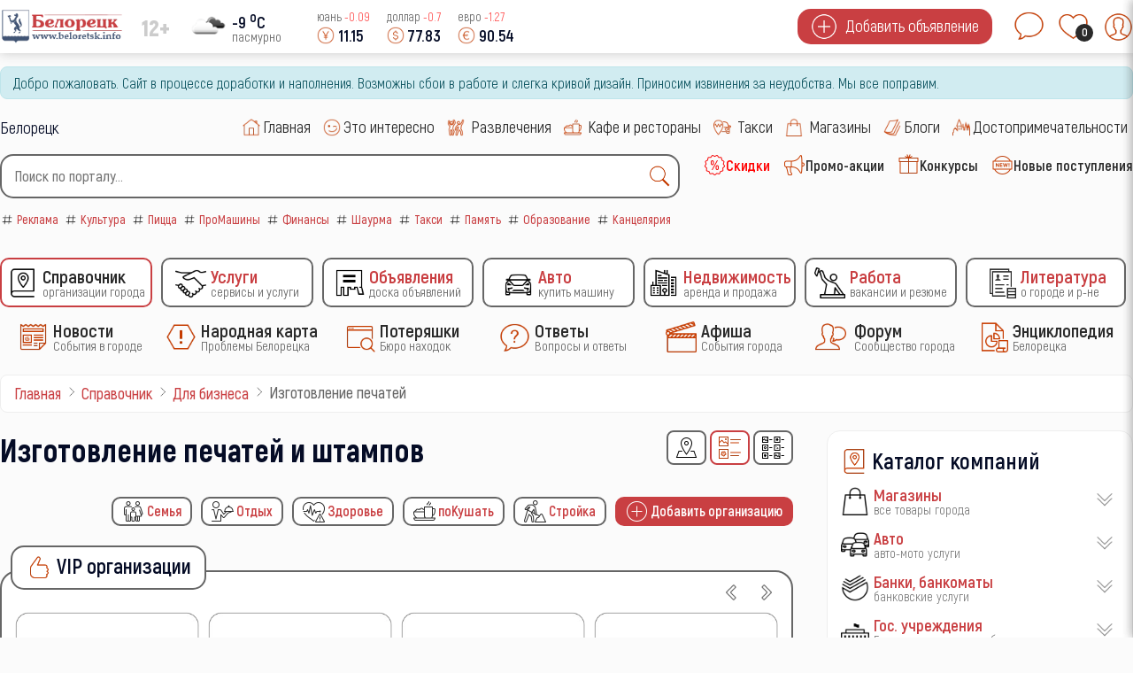

--- FILE ---
content_type: text/html; charset=utf-8
request_url: https://www.beloretsk.info/catalog/dlya-biznesa/izgotovlenie-pechatej
body_size: 19267
content:
<!doctype html> 
<html lang="ru">
<head>
	<meta charset="utf-8">
	<meta name="description" content="Справочно-информационный сайт города Белорецка">
	<title>Изготовление печатей</title>
	<link href="/catalog/dlya-biznesa/izgotovlenie-pechatej?format=feed&amp;type=rss" rel="alternate" type="application/rss+xml" title="Изготовление печатей">
	<link href="/catalog/dlya-biznesa/izgotovlenie-pechatej?format=feed&amp;type=atom" rel="alternate" type="application/atom+xml" title="Изготовление печатей">
	<link href="https://www.beloretsk.info/search?format=opensearch" rel="search" title="OpenSearch Справочно-информационный сайт в г. Белорецк" type="application/opensearchdescription+xml">
	<link href="/favicon.ico" rel="icon" type="image/vnd.microsoft.icon">

	<meta http-equiv="X-UA-Compatible" content="IE=edge" />
	<meta name="viewport" content="width=device-width, initial-scale=1.0, maximum-scale=1.0, user-scalable=0" />
<meta http-equiv="cache-control" content="no-cache">
<meta http-equiv="expires" content="0">

<meta name="theme-color" content="#fff">
<link rel="icon" sizes="192x192" href="/images/logo/logo192.png">

<meta name="apple-mobile-web-app-capable" content="yes">
<meta name="apple-mobile-web-app-status-bar-style" content="black">
<meta name="mobile-web-app-capable" content="yes">
<link rel="apple-touch-icon" sizes="192x192" href="/images/logo/logo192.png">
<link rel="apple-touch-icon" sizes="152x152" href="/images/logo/logo152.png">
<link rel="apple-touch-icon" sizes="72x72" href="/images/logo/logo072.png">

<link rel="shortcut icon" href="/favicon.ico">

<style>
	body::-webkit-scrollbar {
	  width: 12px;               
	}
	body::-webkit-scrollbar-track {
	  background: #fff;      
	}
	body::-webkit-scrollbar-thumb {
	  background-color: #050c26;   
	  border-radius:15px;     
	  border: 3px solid #fff;  
	}
	body {
	  scrollbar-width: thin;          /* "auto" или "thin"  */
	  scrollbar-color: #050c26 #fff;   /* плашка скролла и дорожка */ 
	}

	.load_page	{
      display:none;
    }
	.preloader,
	.load_page.preload {
      position: fixed;
      left: 0;
      top: 0;
      right: 0;
      bottom: 0;
      background: #fbfbfb;
      z-index: 99993;
    }
    .preloader__row{
      position: relative;
      top: 50%;
      left: 50%;
      width: 70px;
      height: 70px;
      margin-top: -35px;
      margin-left: -35px;
      text-align: center;
      animation: preloader-rotate 2s infinite linear;
    }
    .preloader__item {
      position: absolute;
      background-image:url('/images/preloader.gif');
	  background-size: 100% 100%;
		width: 65px;
		height: 65px;
    }

    .loaded_hiding .preloader{
      transition: 0.3s opacity;
      opacity: 0;
    }
	.load_page.preload {
      transition: 0.3s opacity;
      opacity:1 ;		
	}
    .loaded .preloader {
      display:none
    }
	.loaded .load_page.preload {display:block}
</style>	

</head>
<body>
<div class="preloader">
  <div class="preloader__row">
    <div class="preloader__item"></div>
    <div class="preloader__item"></div>
  </div>
</div>
	<script src="/media/vendor/jquery/js/jquery.min.js?3.7.1"></script>
	<script src="/media/legacy/js/jquery-noconflict.min.js?504da4"></script>
	<script type="application/json" class="joomla-script-options new">{"joomla.jtext":{"MOD_FINDER_SEARCH_VALUE":"Введите текст...","ERROR":"Ошибка","MESSAGE":"Сообщение","NOTICE":"Внимание","WARNING":"Предупреждение","JCLOSE":"Закрыть","JOK":"Ок","JOPEN":"Открыть"},"finder-search":{"url":"/component/finder/?task=suggestions.suggest&format=json&tmpl=component&Itemid=101"},"system.paths":{"root":"","rootFull":"https://www.beloretsk.info/","base":"","baseFull":"https://www.beloretsk.info/"},"csrf.token":"72acb0481e1afe9da24da4fdfe0b2e92"}</script>
	<script src="/media/system/js/core.min.js?83f2c9"></script>
	<script src="/media/vendor/awesomplete/js/awesomplete.min.js?1.1.5" defer></script>
	<script src="/media/com_finder/js/finder.min.js?5729ed" type="module"></script>
	<script src="/media/system/js/messages.min.js?7a5169" type="module"></script>
	<script src="/modules/mod_sp_poll/assets/js/script.js"></script>
	<script>var base_url = 'https://www.beloretsk.info/index.php?option=com_sppolls'</script>

			<div class="header_menu" style="display:none">
	<div class="all_portal">
		<div class="top_height">
		</div
		><div class="top_logo_block">
			<ul class="mod-menu mod-list nav ">
<li class="nav-item item-121 current parent level1" ><a class="preloader_link" href="/catalog" title='Справочник Организации города'>
			<span class="city_menu_img">
			<img class="lazy" src="/images/icons/menu/catalog_35.webp" alt='Справочник' />
		</span><span class="city_txt">
		<span>Справочник</span>
			<small>Организации города</small>
		</span>
	</a></li><li class="nav-item item-3239 parent level1" ><a class="preloader_link" href="/service" title='Услуги Сервисы и услуги'>
			<span class="city_menu_img">
			<img class="lazy" src="/images/icons/menu/service_35.webp" alt='Услуги' />
		</span><span class="city_txt">
		<span>Услуги</span>
			<small>Сервисы и услуги</small>
		</span>
	</a></li><li class="nav-item item-533 parent level1" ><a class="preloader_link" href="/ob-yavleniya" title='Объявления Доска объявлений'>
			<span class="city_menu_img">
			<img class="lazy" src="/images/icons/menu/doska_35.webp" alt='Объявления' />
		</span><span class="city_txt">
		<span>Объявления</span>
			<small>Доска объявлений</small>
		</span>
	</a></li><li class="nav-item item-607 parent level1" ><a class="preloader_link" href="/avto" title='Авто Купить машину'>
			<span class="city_menu_img">
			<img class="lazy" src="/images/icons/menu/car_35.webp" alt='Авто' />
		</span><span class="city_txt">
		<span>Авто</span>
			<small>Купить машину</small>
		</span>
	</a></li><li class="nav-item item-265 parent level1" ><a class="preloader_link" href="/nedvizhimost" title='Недвижимость Аренда и продажа'>
			<span class="city_menu_img">
			<img class="lazy" src="/images/icons/menu/realty_35.webp" alt='Недвижимость' />
		</span><span class="city_txt">
		<span>Недвижимость</span>
			<small>Аренда и продажа</small>
		</span>
	</a></li><li class="nav-item item-264 parent level1" ><a class="preloader_link" href="/rabota" title='Работа Вакансии и резюме'>
			<span class="city_menu_img">
			<img class="lazy" src="/images/icons/menu/work_35.webp" alt='Работа' />
		</span><span class="city_txt">
		<span>Работа</span>
			<small>Вакансии и резюме</small>
		</span>
	</a></li><li class="nav-item item-4462 parent level1" ><a class="preloader_link" href="/knigi-o-beloretske-i-r-ne" title='Литература о городе и р-не'>
			<span class="city_menu_img">
			<img class="lazy" src="/images/icons/menu/work/resume_50.png#joomlaImage://local-images/icons/menu/work/resume_50.png?width=50&amp;height=50" alt='Литература' />
		</span><span class="city_txt">
		<span>Литература</span>
			<small>о городе и р-не</small>
		</span>
	</a></li></ul>
<ul class="mod-menu mod-list nav ">
<li class="nav-item item-123 parent level1" ><a class="preloader_link" href="/novosti" title='Новости События в городе'>
			<span class="city_menu_img">
			<img class="lazy" src="/images/icons/menu/news_35.webp" alt='Новости' />
		</span><span class="city_txt">
		<span>Новости</span>
			<small>События в городе</small>
		</span>
	</a></li><li class="nav-item item-2618 parent level1" ><a class="preloader_link" href="/narodnaya-karta" title='Народная карта Проблемы Белорецка'>
			<span class="city_menu_img">
			<img class="lazy" src="/images/icons/menu/problem_50.webp" alt='Народная карта' />
		</span><span class="city_txt">
		<span>Народная карта</span>
			<small>Проблемы Белорецка</small>
		</span>
	</a></li><li class="nav-item item-468 parent level1" ><a class="preloader_link" href="/poteryashki" title='Потеряшки Бюро находок'>
			<span class="city_menu_img">
			<img class="lazy" src="/images/icons/menu/poisk_50.webp" alt='Потеряшки' />
		</span><span class="city_txt">
		<span>Потеряшки</span>
			<small>Бюро находок</small>
		</span>
	</a></li><li class="nav-item item-3817 parent level1" ><a class="preloader_link" href="/otvety" title='Ответы Вопросы и ответы'>
			<span class="city_menu_img">
			<img class="lazy" src="/images/icons/menu/ask_50.webp" alt='Ответы' />
		</span><span class="city_txt">
		<span>Ответы</span>
			<small>Вопросы и ответы</small>
		</span>
	</a></li><li class="nav-item item-122 parent level1" ><a class="preloader_link" href="/afisha" title='Афиша События города'>
			<span class="city_menu_img">
			<img class="lazy" src="/images/icons/menu/afisha_50.webp" alt='Афиша' />
		</span><span class="city_txt">
		<span>Афиша</span>
			<small>События города</small>
		</span>
	</a></li><li class="nav-item item-342 level1" >
<a href="https://forum.beloretsk.info" title='Форум Сообщество города'>
			<span class="city_menu_img">
			<img src="/images/icons/menu/forum_50.webp" alt='Сообщество города' />
		</span>
	
	<span class="city_txt">
		<span>Форум</span>
			<small>Сообщество города</small>
		</span>
	</a></li><li class="nav-item item-4493 parent level1" ><a class="preloader_link" href="/entsiklopediya-beloretska" title='Энциклопедия Белорецка'>
			<span class="city_menu_img">
			<img class="lazy" src="/images/icons/menu/work/city_bank.png#joomlaImage://local-images/icons/menu/work/city_bank.png?width=50&amp;height=50" alt='Энциклопедия' />
		</span><span class="city_txt">
		<span>Энциклопедия</span>
			<small>Белорецка</small>
		</span>
	</a></li></ul>

		</div
		><div class="top_btn_block">
			<div class="top_wishlist_icon open-tooltip">
									<span class="icon-open-login">
						<img class="lazy" src="/images/icons/module/message_50.webp" alt="wishlist" />
						<span class="mes_count">0</span>
						<span class="tooltip">Мои сообщения</span>
					</span>
							</div
			><div class="top_wishlist_icon open-tooltip">
				<div class="wish_open">
					<img class="lazy" src="/images/icons/module/heart.webp" alt="wishlist" />
					<span class="wish_count">0</span>
					<span class="tooltip">Список избранного</span>
				</div>
			</div
			><div class="top_user_icon open-tooltip icon-open-login">
									<img class="lazy" src="/images/icons/mini_icons/login_35.webp" alt="user" />
								<span class="tooltip">Личный кабинет</span>
			</div>
		</div>
	</div>
</div>
<div id="mini_login">
	<div class="login_module">
		<div class="icone_close icon-close-login">
			<img class="lazy" src="/images/icons/menu/mobile_close.webp" alt="close" />
		</div>
		<div class="portal_top">
			<h3><img class="lazy" src="/images/icons/module/users_50.webp" alt="Личный кабинет" /><span>Личный кабинет</span></h3>	
	
<!--noindex-->
<div class="city_login">
<form action="/catalog/dlya-biznesa/izgotovlenie-pechatej" method="post" id="mini_login-form" >
	<fieldset class="userdata">
		<p id="form-login-username">
			<input id="modlgn-username" type="text" name="username" class="inputbox"  size="18" placeholder="Логин" />
		</p>
		<p id="form-login-password">
			<input id="modlgn-passwd" type="password" name="password" class="inputbox" size="18" placeholder="Пароль" />
		</p>
	<div class="log_btn_block">
		<button type="submit" name="Submit" class="button" value=""><img class="lazy" src="/images/icons/mini_icons/login_35.webp" /><span>Войти</span ></button>
	</div
	><div class="remembe_block">
		<a  rel="nofollow" href="/reset">
			<img class="lazy" src="/images/icons/mini_icons/key_25.webp" />
			<span>Восстановить пароль</span>
		</a>
	</div>
	
	<input type="hidden" name="option" value="com_users" />
	<input type="hidden" name="task" value="user.login" />
	<input type="hidden" name="return" value="aW5kZXgucGhwP0l0ZW1pZD0yNDU3" />
	<input type="hidden" name="72acb0481e1afe9da24da4fdfe0b2e92" value="1">	</fieldset>

	</form>
<div class="log_reg_text">
	<div>или войдите с помощью любой социальной сети</div>
</div>
<div id="slogin-buttons" class="slogin-no-login">
                    <a  rel="nofollow" class="preloader_link linkvkontakteslogin"  title="ВКонтакте" href="/component/slogin/provider/vkontakte/auth"><span class="vkontakteslogin slogin-ico">&nbsp;</span><span class="text-socbtn">ВКонтакте</span></a>
                    <a  rel="nofollow" class="preloader_link linkodnoklassnikislogin"  title="Одноклассники" href="/component/slogin/provider/odnoklassniki/auth"><span class="odnoklassnikislogin slogin-ico">&nbsp;</span><span class="text-socbtn">Одноклассники</span></a>
            
</div>
	<div class="pretext">
		<div>или пройти регистрацию на нашем сайте</div>
<a class="btn iframe-fancybox" data-type="iframe" data-src="/reg?tmpl=component" style="cursor:pointer"><img class="lazy" src="/images/icons/mini_icons/plus_35.webp" /><span>Регистрация</span></a>
<small>регистрация не займет у Вас более 1 минуты</small>	</div>


</div>
<!--/noindex-->

</div>
	</div>
</div>

<div class="top_header">
	<div class="all_portal">
		<div class="top_height">
		</div
		><div class="top_logo_block">
			<div class="city_logo">
				<a class="preloader_link" href="/"><img class="lazy" src="/images/logo/logo.webp" alt="городской портал" /></a>
			</div
			><div class="top_vozrast">
				12+			</div
			><div class="pogoda">
				<div class="pogoda_img ajax-fancybox" data-src="#fiveday">
	<img class="lazy" src="https://openweathermap.org/img/w/04d.png" alt="...">
</div
><div class="pogoda_info ajax-fancybox" data-src="#fiveday">
	<div class="w-temp"><strong>-9 <sup>o</sup>C</strong><span>пасмурно</span></div>
</div>

<div id="fiveday">
			<h4>17 января</h4>
					<div class="pogoda_time">12:00</div
			><div class="pogoda_icon"><img src="https://openweathermap.org/img/w/04d.png" alt="." /></div
			><div class="pogoda_tem_mod">
				<div>Температура: -11 ... -11&deg;C</div>
				<div>Ветер западный, 1.07 м/с</div>
			</div>
					<div class="pogoda_time">15:00</div
			><div class="pogoda_icon"><img src="https://openweathermap.org/img/w/04n.png" alt="." /></div
			><div class="pogoda_tem_mod">
				<div>Температура: -15 ... -13&deg;C</div>
				<div>Ветер северо-западный, 1.18 м/с</div>
			</div>
					<div class="pogoda_time">18:00</div
			><div class="pogoda_icon"><img src="https://openweathermap.org/img/w/04n.png" alt="." /></div
			><div class="pogoda_tem_mod">
				<div>Температура: -16 ... -14&deg;C</div>
				<div>Ветер западный, 1.29 м/с</div>
			</div>
					<div class="pogoda_time">21:00</div
			><div class="pogoda_icon"><img src="https://openweathermap.org/img/w/04n.png" alt="." /></div
			><div class="pogoda_tem_mod">
				<div>Температура: -18 ... -18&deg;C</div>
				<div>Ветер западный, 1.26 м/с</div>
			</div>
					<h4>18 января</h4>
					<div class="pogoda_time">00:00</div
			><div class="pogoda_icon"><img src="https://openweathermap.org/img/w/04n.png" alt="." /></div
			><div class="pogoda_tem_mod">
				<div>Температура: -21 ... -21&deg;C</div>
				<div>Ветер западный, 1.29 м/с</div>
			</div>
					<div class="pogoda_time">03:00</div
			><div class="pogoda_icon"><img src="https://openweathermap.org/img/w/04n.png" alt="." /></div
			><div class="pogoda_tem_mod">
				<div>Температура: -18 ... -18&deg;C</div>
				<div>Ветер западный, 1.44 м/с</div>
			</div>
					<div class="pogoda_time">06:00</div
			><div class="pogoda_icon"><img src="https://openweathermap.org/img/w/04d.png" alt="." /></div
			><div class="pogoda_tem_mod">
				<div>Температура: -12 ... -12&deg;C</div>
				<div>Ветер западный, 1.9 м/с</div>
			</div>
					<div class="pogoda_time">09:00</div
			><div class="pogoda_icon"><img src="https://openweathermap.org/img/w/04d.png" alt="." /></div
			><div class="pogoda_tem_mod">
				<div>Температура: -10 ... -10&deg;C</div>
				<div>Ветер западный, 2.7 м/с</div>
			</div>
					<div class="pogoda_time">12:00</div
			><div class="pogoda_icon"><img src="https://openweathermap.org/img/w/04d.png" alt="." /></div
			><div class="pogoda_tem_mod">
				<div>Температура: -11 ... -11&deg;C</div>
				<div>Ветер западный, 2.98 м/с</div>
			</div>
					<div class="pogoda_time">15:00</div
			><div class="pogoda_icon"><img src="https://openweathermap.org/img/w/04n.png" alt="." /></div
			><div class="pogoda_tem_mod">
				<div>Температура: -13 ... -13&deg;C</div>
				<div>Ветер западный, 2.51 м/с</div>
			</div>
					<div class="pogoda_time">18:00</div
			><div class="pogoda_icon"><img src="https://openweathermap.org/img/w/04n.png" alt="." /></div
			><div class="pogoda_tem_mod">
				<div>Температура: -14 ... -14&deg;C</div>
				<div>Ветер западный, 2.14 м/с</div>
			</div>
					<div class="pogoda_time">21:00</div
			><div class="pogoda_icon"><img src="https://openweathermap.org/img/w/04n.png" alt="." /></div
			><div class="pogoda_tem_mod">
				<div>Температура: -14 ... -14&deg;C</div>
				<div>Ветер западный, 2.09 м/с</div>
			</div>
					<h4>19 января</h4>
					<div class="pogoda_time">00:00</div
			><div class="pogoda_icon"><img src="https://openweathermap.org/img/w/04n.png" alt="." /></div
			><div class="pogoda_tem_mod">
				<div>Температура: -14 ... -14&deg;C</div>
				<div>Ветер западный, 2.04 м/с</div>
			</div>
					<div class="pogoda_time">03:00</div
			><div class="pogoda_icon"><img src="https://openweathermap.org/img/w/04n.png" alt="." /></div
			><div class="pogoda_tem_mod">
				<div>Температура: -14 ... -14&deg;C</div>
				<div>Ветер западный, 2.03 м/с</div>
			</div>
					<div class="pogoda_time">06:00</div
			><div class="pogoda_icon"><img src="https://openweathermap.org/img/w/04d.png" alt="." /></div
			><div class="pogoda_tem_mod">
				<div>Температура: -12 ... -12&deg;C</div>
				<div>Ветер западный, 2.13 м/с</div>
			</div>
					<div class="pogoda_time">09:00</div
			><div class="pogoda_icon"><img src="https://openweathermap.org/img/w/04d.png" alt="." /></div
			><div class="pogoda_tem_mod">
				<div>Температура: -10 ... -10&deg;C</div>
				<div>Ветер западный, 2.47 м/с</div>
			</div>
					<div class="pogoda_time">12:00</div
			><div class="pogoda_icon"><img src="https://openweathermap.org/img/w/04d.png" alt="." /></div
			><div class="pogoda_tem_mod">
				<div>Температура: -13 ... -13&deg;C</div>
				<div>Ветер западный, 1.76 м/с</div>
			</div>
					<div class="pogoda_time">15:00</div
			><div class="pogoda_icon"><img src="https://openweathermap.org/img/w/04n.png" alt="." /></div
			><div class="pogoda_tem_mod">
				<div>Температура: -20 ... -20&deg;C</div>
				<div>Ветер западный, 1.14 м/с</div>
			</div>
					<div class="pogoda_time">18:00</div
			><div class="pogoda_icon"><img src="https://openweathermap.org/img/w/04n.png" alt="." /></div
			><div class="pogoda_tem_mod">
				<div>Температура: -18 ... -18&deg;C</div>
				<div>Ветер западный, 1.06 м/с</div>
			</div>
					<div class="pogoda_time">21:00</div
			><div class="pogoda_icon"><img src="https://openweathermap.org/img/w/04n.png" alt="." /></div
			><div class="pogoda_tem_mod">
				<div>Температура: -20 ... -20&deg;C</div>
				<div>Ветер северо-западный, 0.99 м/с</div>
			</div>
					<h4>20 января</h4>
					<div class="pogoda_time">00:00</div
			><div class="pogoda_icon"><img src="https://openweathermap.org/img/w/04n.png" alt="." /></div
			><div class="pogoda_tem_mod">
				<div>Температура: -18 ... -18&deg;C</div>
				<div>Ветер западный, 0.99 м/с</div>
			</div>
					<div class="pogoda_time">03:00</div
			><div class="pogoda_icon"><img src="https://openweathermap.org/img/w/04n.png" alt="." /></div
			><div class="pogoda_tem_mod">
				<div>Температура: -19 ... -19&deg;C</div>
				<div>Ветер западный, 1.05 м/с</div>
			</div>
					<div class="pogoda_time">06:00</div
			><div class="pogoda_icon"><img src="https://openweathermap.org/img/w/04d.png" alt="." /></div
			><div class="pogoda_tem_mod">
				<div>Температура: -15 ... -15&deg;C</div>
				<div>Ветер западный, 1.04 м/с</div>
			</div>
					<div class="pogoda_time">09:00</div
			><div class="pogoda_icon"><img src="https://openweathermap.org/img/w/04d.png" alt="." /></div
			><div class="pogoda_tem_mod">
				<div>Температура: -10 ... -10&deg;C</div>
				<div>Ветер западный, 1.2 м/с</div>
			</div>
					<div class="pogoda_time">12:00</div
			><div class="pogoda_icon"><img src="https://openweathermap.org/img/w/04d.png" alt="." /></div
			><div class="pogoda_tem_mod">
				<div>Температура: -12 ... -12&deg;C</div>
				<div>Ветер южный, 0.76 м/с</div>
			</div>
					<div class="pogoda_time">15:00</div
			><div class="pogoda_icon"><img src="https://openweathermap.org/img/w/04n.png" alt="." /></div
			><div class="pogoda_tem_mod">
				<div>Температура: -13 ... -13&deg;C</div>
				<div>Ветер западный, 0.2 м/с</div>
			</div>
					<div class="pogoda_time">18:00</div
			><div class="pogoda_icon"><img src="https://openweathermap.org/img/w/13n.png" alt="." /></div
			><div class="pogoda_tem_mod">
				<div>Температура: -14 ... -14&deg;C</div>
				<div>Ветер северный, 0.25 м/с</div>
			</div>
					<div class="pogoda_time">21:00</div
			><div class="pogoda_icon"><img src="https://openweathermap.org/img/w/04n.png" alt="." /></div
			><div class="pogoda_tem_mod">
				<div>Температура: -14 ... -14&deg;C</div>
				<div>Ветер северо-восточный, 0.72 м/с</div>
			</div>
					<h4>21 января</h4>
					<div class="pogoda_time">00:00</div
			><div class="pogoda_icon"><img src="https://openweathermap.org/img/w/13n.png" alt="." /></div
			><div class="pogoda_tem_mod">
				<div>Температура: -15 ... -15&deg;C</div>
				<div>Ветер восточный, 0.95 м/с</div>
			</div>
					<div class="pogoda_time">03:00</div
			><div class="pogoda_icon"><img src="https://openweathermap.org/img/w/13n.png" alt="." /></div
			><div class="pogoda_tem_mod">
				<div>Температура: -15 ... -15&deg;C</div>
				<div>Ветер восточный, 1.2 м/с</div>
			</div>
					<div class="pogoda_time">06:00</div
			><div class="pogoda_icon"><img src="https://openweathermap.org/img/w/04d.png" alt="." /></div
			><div class="pogoda_tem_mod">
				<div>Температура: -13 ... -13&deg;C</div>
				<div>Ветер восточный, 1.11 м/с</div>
			</div>
					<div class="pogoda_time">09:00</div
			><div class="pogoda_icon"><img src="https://openweathermap.org/img/w/13d.png" alt="." /></div
			><div class="pogoda_tem_mod">
				<div>Температура: -11 ... -11&deg;C</div>
				<div>Ветер восточный, 1.55 м/с</div>
			</div>
					<div class="pogoda_time">12:00</div
			><div class="pogoda_icon"><img src="https://openweathermap.org/img/w/13d.png" alt="." /></div
			><div class="pogoda_tem_mod">
				<div>Температура: -12 ... -12&deg;C</div>
				<div>Ветер восточный, 1.66 м/с</div>
			</div>
					<div class="pogoda_time">15:00</div
			><div class="pogoda_icon"><img src="https://openweathermap.org/img/w/13n.png" alt="." /></div
			><div class="pogoda_tem_mod">
				<div>Температура: -14 ... -14&deg;C</div>
				<div>Ветер восточный, 1.56 м/с</div>
			</div>
					<div class="pogoda_time">18:00</div
			><div class="pogoda_icon"><img src="https://openweathermap.org/img/w/13n.png" alt="." /></div
			><div class="pogoda_tem_mod">
				<div>Температура: -15 ... -15&deg;C</div>
				<div>Ветер восточный, 1.53 м/с</div>
			</div>
					<div class="pogoda_time">21:00</div
			><div class="pogoda_icon"><img src="https://openweathermap.org/img/w/04n.png" alt="." /></div
			><div class="pogoda_tem_mod">
				<div>Температура: -16 ... -16&deg;C</div>
				<div>Ветер восточный, 1.49 м/с</div>
			</div>
					<h4>22 января</h4>
					<div class="pogoda_time">00:00</div
			><div class="pogoda_icon"><img src="https://openweathermap.org/img/w/04n.png" alt="." /></div
			><div class="pogoda_tem_mod">
				<div>Температура: -17 ... -17&deg;C</div>
				<div>Ветер восточный, 1.61 м/с</div>
			</div>
					<div class="pogoda_time">03:00</div
			><div class="pogoda_icon"><img src="https://openweathermap.org/img/w/04n.png" alt="." /></div
			><div class="pogoda_tem_mod">
				<div>Температура: -18 ... -18&deg;C</div>
				<div>Ветер восточный, 1.66 м/с</div>
			</div>
					<div class="pogoda_time">06:00</div
			><div class="pogoda_icon"><img src="https://openweathermap.org/img/w/04d.png" alt="." /></div
			><div class="pogoda_tem_mod">
				<div>Температура: -15 ... -15&deg;C</div>
				<div>Ветер восточный, 1.8 м/с</div>
			</div>
					<div class="pogoda_time">09:00</div
			><div class="pogoda_icon"><img src="https://openweathermap.org/img/w/13d.png" alt="." /></div
			><div class="pogoda_tem_mod">
				<div>Температура: -13 ... -13&deg;C</div>
				<div>Ветер восточный, 1.98 м/с</div>
			</div>
			</div>

			</div
			><div class="kurs">
							<span class="usd mob_usd">
					<small>юань <sup  class="minus" >-0.09</sup></small>
					<span>
						<img class="lazy" src="/images/icons/mini_icons/cny_35.webp" alt="cny" />
						<label>11.15</label>
					</span>
				</span>
				<span class="usd mob_usd">
					<small>доллар <sup  class="minus" >-0.7</sup></small>
					<span>
						<img class="lazy" src="/images/icons/mini_icons/usd_35.webp" alt="usd" />
						<label>77.83</label>
					</span>
				</span>
				<span class="usd mob_usd">
					<small>евро <sup  class="minus" >-1.27</sup></small>
					<span>
						<img class="lazy" src="/images/icons/mini_icons/euro_35.webp" alt="euro" />
						<label>90.54</label>
					</span>
				</span>
									</div>
		</div
		><div class="top_btn_block">
			<div class="top_add_btn">
									<span class="icon-open-login">
						<img class="lazy" src="/images/icons/mini_icons/plus_35.webp" alt="plus" />
						<span>Добавить объявление</span>
					</span>
							</div>
			<div class="top_wishlist_icon open-tooltip">
									<span class="icon-open-login">
						<img class="lazy" src="/images/icons/module/message_50.webp" alt="wishlist" />
						<span class="mes_count">0</span>
						<span class="tooltip">Мои сообщения</span>
					</span>
							</div
			><div class="top_wishlist_icon open-tooltip">
				<div class="wish_open">
					<img class="lazy" src="/images/icons/module/heart.webp" alt="wishlist" />
					<span class="wish_count">0</span>
					<span class="tooltip">Список избранного</span>
				</div>
			</div
			><div class="top_user_icon open-tooltip icon-open-login">
									<img class="lazy" src="/images/icons/mini_icons/login_35.webp" alt="user" />
								<span class="tooltip">Личный кабинет</span>
			</div>
		</div>
	</div>
</div>
<div class="all_portal">
	<div id="system-message-container" aria-live="polite"></div>

			<div class="alert alert-info">Добро пожаловать. Сайт в процессе доработки и наполнения. Возможны сбои в работе и слегка кривой дизайн. Приносим извинения за неудобства. Мы все поправим. </div>
	</div>
<div class="all_portal">
	<div class="like_block">
		<div class="gorod">
			Белорецк		</div>
					<script type="text/javascript">
			  window.vkAsyncInit = function() {
				VK.init({
				  apiId: 51646706,
				  onlyWidgets: true
				});
				
				VK.Widgets.Like("vk_like", {type: "mini", height: 20, pageImage:"https://www.beloretsk.info/templates/gorod/images/like_vk.png"});
				VK.Widgets.Group("vk_groups", {mode: 3, width: "auto"}, 55917638);
			  };

			  setTimeout(function() {
				var el = document.createElement("script");
				el.type = "text/javascript";
				el.src = "https://vk.com/js/api/openapi.js?146";
				el.async = true;
				document.getElementById("vk_like").appendChild(el);
			  }, 3000);
			</script>

			<div id="vk_like"></div>
			</div
	><div class="top_menu">
		<ul class="mod-menu mod-list nav ">
<li class="nav-item item-101 default level1" ><a class="preloader_link" href="/" title='Главная '>
			<span class="city_menu_img">
			<img class="lazy" src="/images/icons/menu/home_30.webp" alt='Главная' />
		</span><span class="city_txt">
		<span>Главная</span>
		</span>
	</a></li><li class="nav-item item-281 level1" ><a class="preloader_link" href="/eto-interesno" title='Это интересно '>
			<span class="city_menu_img">
			<img class="lazy" src="/images/icons/menu/interest_30.webp" alt='Это интересно' />
		</span><span class="city_txt">
		<span>Это интересно</span>
		</span>
	</a></li><li class="nav-item item-124 level1" >
<a href="/catalog/razvlecheniya-i-otdykh" title='Развлечения '>
			<span class="city_menu_img">
			<img src="/images/icons/menu/party_30.webp" alt='' />
		</span>
	
	<span class="city_txt">
		<span>Развлечения</span>
		</span>
	</a></li><li class="nav-item item-125 level1" >
<a href="/catalog/kafe-bary-restorany" title='Кафе и рестораны '>
			<span class="city_menu_img">
			<img src="/images/icons/menu/cafe_30.webp" alt='' />
		</span>
	
	<span class="city_txt">
		<span>Кафе и рестораны</span>
		</span>
	</a></li><li class="nav-item item-126 level1" >
<a href="/catalog/avto/taksi" title='Такси '>
			<span class="city_menu_img">
			<img src="/images/icons/menu/taxi_30.webp" alt='' />
		</span>
	
	<span class="city_txt">
		<span>Такси</span>
		</span>
	</a></li><li class="nav-item item-127 level1" >
<a href="/catalog/magaziny" title='Магазины '>
			<span class="city_menu_img">
			<img src="/images/icons/menu/shop_30.webp" alt='' />
		</span>
	
	<span class="city_txt">
		<span>Магазины</span>
		</span>
	</a></li><li class="nav-item item-2397 parent level1" ><a class="preloader_link" href="/blogi" title='Блоги '>
			<span class="city_menu_img">
			<img class="lazy" src="/images/icons/menu/blog_30.webp" alt='Блоги' />
		</span><span class="city_txt">
		<span>Блоги</span>
		</span>
	</a></li><li class="nav-item item-128 parent level1" ><a class="preloader_link" href="/dostoprimechatelnosti" title='Достопримечательности '>
			<span class="city_menu_img">
			<img class="lazy" src="/images/icons/menu/dost_30.webp" alt='Достопримечательности' />
		</span><span class="city_txt">
		<span>Достопримечательности</span>
		</span>
	</a></li></ul>

	</div>
</div>
<div class="all_portal">
	<div class="search">
		
<form class="mod-finder js-finder-searchform form-search" action="/search" method="get" role="search">
    <div class="mod-finder__search input-group"><input type="text" name="q" id="mod-finder-searchword92" class="js-finder-search-query form-control" value="" placeholder="Поиск по порталу..."><button class="btn btn-primary finder" type="submit" title="Найти"><img src="/images/icons/module/search_30.webp" alt="поиск" /></button></div>
            </form>

		<div class="mod_tags">
			<div class="tagspopular ">
	<ul>
<li>
	<a class="preloader_link" href="/tag/105-reklama">
		<img class="lazy" src="/images/icons/mini_icons/hashtag_25.webp" alt="hashtag" />
		<span>Реклама</span>
					
	</a>
</li>
<li>
	<a class="preloader_link" href="/tag/145-kultura">
		<img class="lazy" src="/images/icons/mini_icons/hashtag_25.webp" alt="hashtag" />
		<span>Культура</span>
					
	</a>
</li>
<li>
	<a class="preloader_link" href="/tag/71-pitsa">
		<img class="lazy" src="/images/icons/mini_icons/hashtag_25.webp" alt="hashtag" />
		<span>Пицца</span>
					
	</a>
</li>
<li>
	<a class="preloader_link" href="/pro-mashiny">
		<img class="lazy" src="/images/icons/mini_icons/hashtag_25.webp" alt="hashtag" />
		<span>ПроМашины</span>
					
	</a>
</li>
<li>
	<a class="preloader_link" href="/tag/107-finansy">
		<img class="lazy" src="/images/icons/mini_icons/hashtag_25.webp" alt="hashtag" />
		<span>Финансы</span>
					
	</a>
</li>
<li>
	<a class="preloader_link" href="/tag/73-shaurma">
		<img class="lazy" src="/images/icons/mini_icons/hashtag_25.webp" alt="hashtag" />
		<span>Шаурма</span>
					
	</a>
</li>
<li>
	<a class="preloader_link" href="/tag/101-taksi">
		<img class="lazy" src="/images/icons/mini_icons/hashtag_25.webp" alt="hashtag" />
		<span>Такси</span>
					
	</a>
</li>
<li>
	<a class="preloader_link" href="/tag/78-pamyat">
		<img class="lazy" src="/images/icons/mini_icons/hashtag_25.webp" alt="hashtag" />
		<span>Память</span>
					
	</a>
</li>
<li>
	<a class="preloader_link" href="/tag/119-obrazovanie">
		<img class="lazy" src="/images/icons/mini_icons/hashtag_25.webp" alt="hashtag" />
		<span>Образование</span>
					
	</a>
</li>
<li>
	<a class="preloader_link" href="/tag/109-kantselyariya">
		<img class="lazy" src="/images/icons/mini_icons/hashtag_25.webp" alt="hashtag" />
		<span>Канцелярия</span>
					
	</a>
</li>
	</ul>
</div>

		</div>
	</div
	><div class="sale_menu">
		<ul class="mod-menu mod-list nav ">
<li class="nav-item item-2808 level1" ><a class="preloader_link" href="/skidki" title='Скидки '>
			<span class="city_menu_img">
			<img class="lazy" src="/images/icons/menu/sale_30.webp" alt='Скидки' />
		</span><span class="city_txt">
		<span>Скидки</span>
		</span>
	</a></li><li class="nav-item item-4399 level1" ><a class="preloader_link" href="/promo-aktsii" title='Промо-акции '>
			<span class="city_menu_img">
			<img class="lazy" src="/images/icons/menu/promo_50.png#joomlaImage://local-images/icons/menu/promo_50.png?width=50&amp;height=50" alt='Промо-акции' />
		</span><span class="city_txt">
		<span>Промо-акции</span>
		</span>
	</a></li><li class="nav-item item-2810 level1" ><a class="preloader_link" href="/konkursy" title='Конкурсы '>
			<span class="city_menu_img">
			<img class="lazy" src="/images/icons/menu/podarok_30.webp" alt='Конкурсы' />
		</span><span class="city_txt">
		<span>Конкурсы</span>
		</span>
	</a></li><li class="nav-item item-2809 level1" ><a class="preloader_link" href="/novye-postupleniya" title='Новые поступления '>
			<span class="city_menu_img">
			<img class="lazy" src="/images/icons/menu/new_30.webp" alt='Новые поступления' />
		</span><span class="city_txt">
		<span>Новые поступления</span>
		</span>
	</a></li></ul>

		<div class="phone">
			
		</div>
	</div>
	
	<div class="mainmenu">
		<ul class="mod-menu mod-list nav ">
<li class="nav-item item-121 current parent level1" ><a class="preloader_link" href="/catalog" title='Справочник Организации города'>
			<span class="city_menu_img">
			<img class="lazy" src="/images/icons/menu/catalog_35.webp" alt='Справочник' />
		</span><span class="city_txt">
		<span>Справочник</span>
			<small>Организации города</small>
		</span>
	</a></li><li class="nav-item item-3239 parent level1" ><a class="preloader_link" href="/service" title='Услуги Сервисы и услуги'>
			<span class="city_menu_img">
			<img class="lazy" src="/images/icons/menu/service_35.webp" alt='Услуги' />
		</span><span class="city_txt">
		<span>Услуги</span>
			<small>Сервисы и услуги</small>
		</span>
	</a></li><li class="nav-item item-533 parent level1" ><a class="preloader_link" href="/ob-yavleniya" title='Объявления Доска объявлений'>
			<span class="city_menu_img">
			<img class="lazy" src="/images/icons/menu/doska_35.webp" alt='Объявления' />
		</span><span class="city_txt">
		<span>Объявления</span>
			<small>Доска объявлений</small>
		</span>
	</a></li><li class="nav-item item-607 parent level1" ><a class="preloader_link" href="/avto" title='Авто Купить машину'>
			<span class="city_menu_img">
			<img class="lazy" src="/images/icons/menu/car_35.webp" alt='Авто' />
		</span><span class="city_txt">
		<span>Авто</span>
			<small>Купить машину</small>
		</span>
	</a></li><li class="nav-item item-265 parent level1" ><a class="preloader_link" href="/nedvizhimost" title='Недвижимость Аренда и продажа'>
			<span class="city_menu_img">
			<img class="lazy" src="/images/icons/menu/realty_35.webp" alt='Недвижимость' />
		</span><span class="city_txt">
		<span>Недвижимость</span>
			<small>Аренда и продажа</small>
		</span>
	</a></li><li class="nav-item item-264 parent level1" ><a class="preloader_link" href="/rabota" title='Работа Вакансии и резюме'>
			<span class="city_menu_img">
			<img class="lazy" src="/images/icons/menu/work_35.webp" alt='Работа' />
		</span><span class="city_txt">
		<span>Работа</span>
			<small>Вакансии и резюме</small>
		</span>
	</a></li><li class="nav-item item-4462 parent level1" ><a class="preloader_link" href="/knigi-o-beloretske-i-r-ne" title='Литература о городе и р-не'>
			<span class="city_menu_img">
			<img class="lazy" src="/images/icons/menu/work/resume_50.png#joomlaImage://local-images/icons/menu/work/resume_50.png?width=50&amp;height=50" alt='Литература' />
		</span><span class="city_txt">
		<span>Литература</span>
			<small>о городе и р-не</small>
		</span>
	</a></li></ul>

	</div>
	
	<div class="bottom_menu">
		<ul class="mod-menu mod-list nav ">
<li class="nav-item item-123 parent level1" ><a class="preloader_link" href="/novosti" title='Новости События в городе'>
			<span class="city_menu_img">
			<img class="lazy" src="/images/icons/menu/news_35.webp" alt='Новости' />
		</span><span class="city_txt">
		<span>Новости</span>
			<small>События в городе</small>
		</span>
	</a></li><li class="nav-item item-2618 parent level1" ><a class="preloader_link" href="/narodnaya-karta" title='Народная карта Проблемы Белорецка'>
			<span class="city_menu_img">
			<img class="lazy" src="/images/icons/menu/problem_50.webp" alt='Народная карта' />
		</span><span class="city_txt">
		<span>Народная карта</span>
			<small>Проблемы Белорецка</small>
		</span>
	</a></li><li class="nav-item item-468 parent level1" ><a class="preloader_link" href="/poteryashki" title='Потеряшки Бюро находок'>
			<span class="city_menu_img">
			<img class="lazy" src="/images/icons/menu/poisk_50.webp" alt='Потеряшки' />
		</span><span class="city_txt">
		<span>Потеряшки</span>
			<small>Бюро находок</small>
		</span>
	</a></li><li class="nav-item item-3817 parent level1" ><a class="preloader_link" href="/otvety" title='Ответы Вопросы и ответы'>
			<span class="city_menu_img">
			<img class="lazy" src="/images/icons/menu/ask_50.webp" alt='Ответы' />
		</span><span class="city_txt">
		<span>Ответы</span>
			<small>Вопросы и ответы</small>
		</span>
	</a></li><li class="nav-item item-122 parent level1" ><a class="preloader_link" href="/afisha" title='Афиша События города'>
			<span class="city_menu_img">
			<img class="lazy" src="/images/icons/menu/afisha_50.webp" alt='Афиша' />
		</span><span class="city_txt">
		<span>Афиша</span>
			<small>События города</small>
		</span>
	</a></li><li class="nav-item item-342 level1" >
<a href="https://forum.beloretsk.info" title='Форум Сообщество города'>
			<span class="city_menu_img">
			<img src="/images/icons/menu/forum_50.webp" alt='Сообщество города' />
		</span>
	
	<span class="city_txt">
		<span>Форум</span>
			<small>Сообщество города</small>
		</span>
	</a></li><li class="nav-item item-4493 parent level1" ><a class="preloader_link" href="/entsiklopediya-beloretska" title='Энциклопедия Белорецка'>
			<span class="city_menu_img">
			<img class="lazy" src="/images/icons/menu/work/city_bank.png#joomlaImage://local-images/icons/menu/work/city_bank.png?width=50&amp;height=50" alt='Энциклопедия' />
		</span><span class="city_txt">
		<span>Энциклопедия</span>
			<small>Белорецка</small>
		</span>
	</a></li></ul>

	</div>
	
		<div class="breadcrumb">
			<ul itemscope itemtype="https://schema.org/BreadcrumbList" class="breadcrumb">
					<li class="active">
				<span class="divider icon-location"></span>
			</li>
		
						<li itemprop="itemListElement" itemscope itemtype="https://schema.org/ListItem">
											<a itemprop="item" href="/" class="preloader_link pathway"><span itemprop="name">Главная</span></a>
					
											<span class="divider">
							<img class="lazy" src="/images/icons/mini_icons/right_25.webp" />
						</span>
										<meta itemprop="position" content="1">
				</li>
							<li itemprop="itemListElement" itemscope itemtype="https://schema.org/ListItem">
											<a itemprop="item" href="/catalog" class="preloader_link pathway"><span itemprop="name">Справочник</span></a>
					
											<span class="divider">
							<img class="lazy" src="/images/icons/mini_icons/right_25.webp" />
						</span>
										<meta itemprop="position" content="2">
				</li>
							<li itemprop="itemListElement" itemscope itemtype="https://schema.org/ListItem">
											<a itemprop="item" href="/catalog/dlya-biznesa" class="preloader_link pathway"><span itemprop="name">Для бизнеса</span></a>
					
											<span class="divider">
							<img class="lazy" src="/images/icons/mini_icons/right_25.webp" />
						</span>
										<meta itemprop="position" content="3">
				</li>
							<li itemprop="itemListElement" itemscope itemtype="https://schema.org/ListItem" class="active">
					<span itemprop="name">
						Изготовление печатей					</span>
					<meta itemprop="position" content="4">
				</li>
				</ul>

	</div>
		
	
</div>

	

<div class="all_portal">
		</div>
	
<div class="all_portal">
		</div>
	
<div class="all_portal">
		</div>
<div class="all_portal">
		<div id="all_content" data-sticky-container >
		<div id="main_content" class="main_content">
			
<div class="catalog_items">
<div class="page-header">	
			<h1> 							<span class="subheading-category">Изготовление печатей и штампов</span>
					</h1>
	</div
><div class="list_view">
		<a class="map_btn iframe-fancybox open-tooltip" data-type="iframe" data-src="?catid=138&tmpl=map" href="javascript:;" >
		<img src="/images/icons/form/map_50.webp" alt="map" />
		<span class="tooltip">Показать на карте</span>
	</a>
	<a href="#" class="grid active open-tooltip">
		<img src="/images/icons/mini_icons/grid_50.webp" />
		<span class="tooltip">Подробный список</span>
		<sup></sup>
	</a>
	<a href="#" class="list open-tooltip">
		<img src="/images/icons/mini_icons/list_50.webp" />
		<span class="tooltip">Компактный список</span>
		<sup></sup>
	</a>
	</div>

<div class="add_button mini_menu">
	<ul class="menu mod-list nav ">
<li class="nav-item item-408 level1" ><a class="preloader_link" href="/semya" href="javascript:;" title='Семья '>

			<span class="city_menu_img">
			<img class="lazy" src="/images/icons/menu/afisha/family_35.webp" alt='Семья' />
		</span>
	
	<span class="city_txt">
		<span>Семья</span>
		</span>
	</a></li><li class="nav-item item-1264 level1" ><a class="preloader_link" href="/otdykh" href="javascript:;" title='Отдых '>

			<span class="city_menu_img">
			<img class="lazy" src="/images/icons/menu/afisha/otdih_35.webp" alt='Отдых' />
		</span>
	
	<span class="city_txt">
		<span>Отдых</span>
		</span>
	</a></li><li class="nav-item item-1265 level1" ><a class="preloader_link" href="/zdorove" href="javascript:;" title='Здоровье '>

			<span class="city_menu_img">
			<img class="lazy" src="/images/icons/menu/afisha/medical_35.webp" alt='Здоровье' />
		</span>
	
	<span class="city_txt">
		<span>Здоровье</span>
		</span>
	</a></li><li class="nav-item item-1266 level1" ><a class="preloader_link" href="/pokushat" href="javascript:;" title='поКушать '>

			<span class="city_menu_img">
			<img class="lazy" src="/images/icons/menu/afisha/food_35.webp" alt='поКушать' />
		</span>
	
	<span class="city_txt">
		<span>поКушать</span>
		</span>
	</a></li><li class="nav-item item-1267 level1" ><a class="preloader_link" href="/strojka" href="javascript:;" title='Стройка '>

			<span class="city_menu_img">
			<img class="lazy" src="/images/icons/menu/afisha/stroika_35.webp" alt='Стройка' />
		</span>
	
	<span class="city_txt">
		<span>Стройка</span>
		</span>
	</a></li><li class="nav-item item-2451 divider level1" >			<span class="city_menu_img no_login">
			<img src="/images/icons/menu/afisha/plus_35.webp" alt='Добавить организацию' />
		</span>
	
	<span class="city_txt no_login">
		<span>Добавить организацию</span>
		</span>
	</li></ul>
</div>
<div id="cont_fil">
	
<div id="content" class="items-leading clearfix">
				<div class="home_vip">
		<div class="portal_top">
			<h3><img class="lazy" src="/images/icons/module/rekomend_50.webp" alt="VIP организации" /><span>VIP организации</span></h3>	
	

 <script>
    document.addEventListener('DOMContentLoaded', function () {
      const slider = new ChiefSlider('.slider2', {
        loop: true,
        autoplay: false,
        interval: 20000,
      });
    });
  </script>
  <div class="container">
    <div class="slider2">
      <div class="slider__container">
        <div class="slider__wrapper">
          <div class="slider__items">
		
	<div class="slider__item">
	<div class="slider__item-container">
	<div class="slider__item-content">
		<div class="slider_item_block freedom">
			<div class="slider_img">
				<a class="iframe-fancybox" data-type="iframe" data-src="/platnoe-razmeshenie?tmpl=component" href="javascript:;" title="VIP размещение">
					<img class="lazy" src="/images/cache/e2737211eded540391c4c4a0e3d110bb_w300_h200_cp.webp"  alt="mesto" />
				</a>
			</div>
			<div class="slider_text">
				<h2>
					<a class="iframe-fancybox" data-type="iframe" data-src="/platnoe-razmeshenie?tmpl=component" href="javascript:;" title="VIP размещение">
						VIP размещение					</a>
				</h2>
				<div class="vip_text">Лучшие позиции для Вашего объявления</div>
				<div class="ic_cat">
					<a class="iframe-fancybox" data-type="iframe" data-src="/platnoe-razmeshenie?tmpl=component" href="javascript:;" title="VIP размещение">
						Как сюда попасть?					</a>
				</div>
			</div>
		</div>
	</div>
	</div>
	</div>
	<div class="slider__item">
	<div class="slider__item-container">
	<div class="slider__item-content">
		<div class="slider_item_block freedom">	
			<div class="slider_img">
				<a class="iframe-fancybox" data-type="iframe" data-src="/platnoe-razmeshenie?tmpl=component" href="javascript:;" title="VIP размещение">
					<img class="lazy" src="/images/cache/e2737211eded540391c4c4a0e3d110bb_w300_h200_cp.webp"  alt="mesto" />
				</a>
			</div>
			<div class="slider_text">
				<h2>
					<a class="iframe-fancybox" data-type="iframe" data-src="/platnoe-razmeshenie?tmpl=component" href="javascript:;" title="VIP размещение">
						VIP размещение					</a>
				</h2>
				<div class="vip_text">Лучшие позиции для Вашего объявления</div>
				<div class="ic_cat">
					<a class="iframe-fancybox" data-type="iframe" data-src="/platnoe-razmeshenie?tmpl=component" href="javascript:;" title="VIP размещение">
						Как сюда попасть?					</a>
				</div>
			</div>
		</div>		
	</div>
	</div>
	</div>
	<div class="slider__item">
	<div class="slider__item-container">
	<div class="slider__item-content">
		<div class="slider_item_block freedom">		
			<div class="slider_img">
				<a class="iframe-fancybox" data-type="iframe" data-src="/platnoe-razmeshenie?tmpl=component" href="javascript:;" title="VIP размещение">
					<img class="lazy" src="/images/cache/e2737211eded540391c4c4a0e3d110bb_w300_h200_cp.webp"  alt="mesto" />
				</a>
			</div>
			<div class="slider_text">
				<h2>
					<a class="iframe-fancybox" data-type="iframe" data-src="/platnoe-razmeshenie?tmpl=component" href="javascript:;" title="VIP размещение">
						VIP размещение					</a>
				</h2>
				<div class="vip_text">Лучшие позиции для Вашего объявления</div>
				<div class="ic_cat">
					<a class="iframe-fancybox" data-type="iframe" data-src="/platnoe-razmeshenie?tmpl=component" href="javascript:;" title="VIP размещение">
						Как сюда попасть?					</a>
				</div>
			</div>
		</div>		
	</div>
	</div>
	</div>
	<div class="slider__item">
	<div class="slider__item-container">
	<div class="slider__item-content">
		<div class="slider_item_block freedom">		
			<div class="slider_img">
				<a class="iframe-fancybox" data-type="iframe" data-src="/platnoe-razmeshenie?tmpl=component" href="javascript:;" title="VIP размещение">
					<img class="lazy" src="/images/cache/e2737211eded540391c4c4a0e3d110bb_w300_h200_cp.webp"  alt="mesto" />
				</a>
			</div>
			<div class="slider_text">
				<h2>
					<a class="iframe-fancybox" data-type="iframe" data-src="/platnoe-razmeshenie?tmpl=component" href="javascript:;" title="VIP размещение">
						VIP размещение					</a>
				</h2>
				<div class="vip_text">Лучшие позиции для Вашего объявления</div>
				<div class="ic_cat">
					<a class="iframe-fancybox" data-type="iframe" data-src="/platnoe-razmeshenie?tmpl=component" href="javascript:;" title="VIP размещение">
						Как сюда попасть?					</a>
				</div>
			</div>
		</div>		
	</div>
	</div>
	</div>
	<div class="slider__item">
	<div class="slider__item-container">
	<div class="slider__item-content">
		<div class="slider_item_block freedom">		
			<div class="slider_img">
				<a class="iframe-fancybox" data-type="iframe" data-src="/platnoe-razmeshenie?tmpl=component" href="javascript:;" title="VIP размещение">
					<img class="lazy" src="/images/cache/e2737211eded540391c4c4a0e3d110bb_w300_h200_cp.webp"  alt="mesto" />
				</a>
			</div>
			<div class="slider_text">
				<h2>
					<a class="iframe-fancybox" data-type="iframe" data-src="/platnoe-razmeshenie?tmpl=component" href="javascript:;" title="VIP размещение">
						VIP размещение					</a>
				</h2>
				<div class="vip_text">Лучшие позиции для Вашего объявления</div>
				<div class="ic_cat">
					<a class="iframe-fancybox" data-type="iframe" data-src="/platnoe-razmeshenie?tmpl=component" href="javascript:;" title="VIP размещение">
						Как сюда попасть?					</a>
				</div>
			</div>
		</div>		
	</div>
	</div>
	</div>

      </div>
      <a href="#" class="slider__control" data-slide="prev"></a>
      <a href="#" class="slider__control" data-slide="next"></a>
      <ol class="slider__indicators">
										<li data-slide-to="1"></li>
							<li data-slide-to="2"></li>
							<li data-slide-to="3"></li>
										<li data-slide-to="4"></li>
										<li data-slide-to="5"></li>
			
      </ol>
	</div>
</div>
   </div>
</div>

</div>	</div>
	
	<div class="user_custom">
		<div class="padding">
			<div class="mod-banners bannergroup">

    <div class="mod-banners__item banneritem">
                                                                                                                                                                                                                                                                                                                                                                                                                                        <a
                            href="/component/banners/click/4" target="_blank" rel="noopener noreferrer"
                            title="Реклама в каталогах центр 1100*150">
                            <img src="https://www.beloretsk.info/images/r/1100x150.png" alt="Реклама в каталогах центр 1100*150" width="1150" height="150">                        </a>
                                                            </div>

</div>
		</div>
	</div>
	</div>

	</div>
</div>

				
		</div
		><div class="right">
				<div class="right_menu"><div class="portal_top">
			<h3><img class="lazy" src="/images/icons/module/catalog_50.webp" alt="Каталог компаний" /><span>Каталог компаний</span></h3>	
	<ul class="mod-menu mod-list nav  no_count">
<li class="nav-item item-182 deeper parent level2" ><a class="preloader_link" href="/catalog/magaziny" title="Магазины">
<span class="city_menu_img">
			<img class="lazy" src="/images/icons/menu/catalog/city_shop.webp" alt='все товары города' />
</span><span class="menu_txt">
			<span>
			Магазины 
		</span>
			<small>все товары города</small>
		</span>
</a>
<span class="parent_img">
<img class="lazy" src="/images/icons/menu/parent_25.webp" alt="parent" />
</span>
<ul class="mod-menu__sub level2 list-unstyled small"><li class="nav-item item-183 level3" ><a class="preloader_link" href="/catalog/magaziny/bizhuteriya" title="Бижутерия">
		<span class="marker"></span><span class="menu_txt">
			<span>
			Бижутерия 
		</span>
		</span>
</a>
</li><li class="nav-item item-184 level3" ><a class="preloader_link" href="/catalog/magaziny/bytovaya-tekhnika" title="Бытовая техника">
		<span class="marker"></span><span class="menu_txt">
			<span>
			Бытовая техника 
		</span>
		</span>
</a>
</li><li class="nav-item item-185 level3" ><a class="preloader_link" href="/catalog/magaziny/bytovaya-khimiya" title="Бытовая химия">
		<span class="marker"></span><span class="menu_txt">
			<span>
			Бытовая химия 
		</span>
		</span>
</a>
</li><li class="nav-item item-186 level3" ><a class="preloader_link" href="/catalog/magaziny/internet-magaziny" title="Интернет - магазины">
		<span class="marker"></span><span class="menu_txt">
			<span>
			Интернет - магазины 
		</span>
		</span>
</a>
</li><li class="nav-item item-187 level3" ><a class="preloader_link" href="/catalog/magaziny/kantstovary-i-knigi" title="Канцтовары и книги">
		<span class="marker"></span><span class="menu_txt">
			<span>
			Канцтовары и книги 
		</span>
		</span>
</a>
</li><li class="nav-item item-188 level3" ><a class="preloader_link" href="/catalog/magaziny/kozhgalantereya" title="Кожгалантерея">
		<span class="marker"></span><span class="menu_txt">
			<span>
			Кожгалантерея 
		</span>
		</span>
</a>
</li><li class="nav-item item-189 level3" ><a class="preloader_link" href="/catalog/magaziny/kompyutery" title="Компьютеры">
		<span class="marker"></span><span class="menu_txt">
			<span>
			Компьютеры 
		</span>
		</span>
</a>
</li><li class="nav-item item-190 level3" ><a class="preloader_link" href="/catalog/magaziny/kosmetika-i-parfyumeriya" title="Косметика и парфюмерия">
		<span class="marker"></span><span class="menu_txt">
			<span>
			Косметика и парфюмерия 
		</span>
		</span>
</a>
</li><li class="nav-item item-191 level3" ><a class="preloader_link" href="/catalog/magaziny/lombardy" title="Ломбарды">
		<span class="marker"></span><span class="menu_txt">
			<span>
			Ломбарды 
		</span>
		</span>
</a>
</li><li class="nav-item item-192 level3" ><a class="preloader_link" href="/catalog/magaziny/multimedia" title="Мультимедиа">
		<span class="marker"></span><span class="menu_txt">
			<span>
			Мультимедиа 
		</span>
		</span>
</a>
</li><li class="nav-item item-193 level3" ><a class="preloader_link" href="/catalog/magaziny/narodnyj-promysel" title="Народный промысел">
		<span class="marker"></span><span class="menu_txt">
			<span>
			Народный промысел 
		</span>
		</span>
</a>
</li><li class="nav-item item-194 level3" ><a class="preloader_link" href="/catalog/magaziny/nizhnee-bele" title="Нижнее белье">
		<span class="marker"></span><span class="menu_txt">
			<span>
			Нижнее белье 
		</span>
		</span>
</a>
</li><li class="nav-item item-195 level3" ><a class="preloader_link" href="/catalog/magaziny/obuv" title="Обувь">
		<span class="marker"></span><span class="menu_txt">
			<span>
			Обувь 
		</span>
		</span>
</a>
</li><li class="nav-item item-196 level3" ><a class="preloader_link" href="/catalog/magaziny/odezhda" title="Одежда">
		<span class="marker"></span><span class="menu_txt">
			<span>
			Одежда 
		</span>
		</span>
</a>
</li><li class="nav-item item-197 level3" ><a class="preloader_link" href="/catalog/magaziny/optika" title="Оптика">
		<span class="marker"></span><span class="menu_txt">
			<span>
			Оптика 
		</span>
		</span>
</a>
</li><li class="nav-item item-198 level3" ><a class="preloader_link" href="/catalog/magaziny/podarki" title="Подарки">
		<span class="marker"></span><span class="menu_txt">
			<span>
			Подарки 
		</span>
		</span>
</a>
</li><li class="nav-item item-199 level3" ><a class="preloader_link" href="/catalog/magaziny/posuda" title="Посуда">
		<span class="marker"></span><span class="menu_txt">
			<span>
			Посуда 
		</span>
		</span>
</a>
</li><li class="nav-item item-200 level3" ><a class="preloader_link" href="/catalog/magaziny/supermarkety" title="Супермаркеты">
		<span class="marker"></span><span class="menu_txt">
			<span>
			Супермаркеты 
		</span>
		</span>
</a>
</li><li class="nav-item item-201 level3" ><a class="preloader_link" href="/catalog/magaziny/svadebnye-salony" title="Свадебные салоны">
		<span class="marker"></span><span class="menu_txt">
			<span>
			Свадебные салоны 
		</span>
		</span>
</a>
</li><li class="nav-item item-202 level3" ><a class="preloader_link" href="/catalog/magaziny/svyaz" title="Связь">
		<span class="marker"></span><span class="menu_txt">
			<span>
			Связь 
		</span>
		</span>
</a>
</li><li class="nav-item item-203 level3" ><a class="preloader_link" href="/catalog/magaziny/sumki-i-chemodany" title="Сумки и Чемоданы">
		<span class="marker"></span><span class="menu_txt">
			<span>
			Сумки и Чемоданы 
		</span>
		</span>
</a>
</li><li class="nav-item item-204 level3" ><a class="preloader_link" href="/catalog/magaziny/tsvety" title="Цветы">
		<span class="marker"></span><span class="menu_txt">
			<span>
			Цветы 
		</span>
		</span>
</a>
</li><li class="nav-item item-205 level3" ><a class="preloader_link" href="/catalog/magaziny/yuvelirnye-ukrasheniya" title="Ювелирные украшения">
		<span class="marker"></span><span class="menu_txt">
			<span>
			Ювелирные украшения 
		</span>
		</span>
</a>
</li><li class="nav-item item-206 level3" ><a class="preloader_link" href="/catalog/magaziny/chasy" title="Часы">
		<span class="marker"></span><span class="menu_txt">
			<span>
			Часы 
		</span>
		</span>
</a>
</li><li class="nav-item item-207 level3" ><a class="preloader_link" href="/catalog/magaziny/instrument" title="Инструмент">
		<span class="marker"></span><span class="menu_txt">
			<span>
			Инструмент 
		</span>
		</span>
</a>
</li></ul></li><li class="nav-item item-140 deeper parent level2" ><a class="preloader_link" href="/catalog/avto" title="Авто">
<span class="city_menu_img">
			<img class="lazy" src="/images/icons/menu/catalog/city_auto.webp" alt='авто-мото услуги' />
</span><span class="menu_txt">
			<span>
			Авто 
		</span>
			<small>авто-мото услуги</small>
		</span>
</a>
<span class="parent_img">
<img class="lazy" src="/images/icons/menu/parent_25.webp" alt="parent" />
</span>
<ul class="mod-menu__sub level2 list-unstyled small"><li class="nav-item item-144 level3" ><a class="preloader_link" href="/catalog/avto/avtosalony-i-avtotsenty" title="Автосалоны и автоценты">
		<span class="marker"></span><span class="menu_txt">
			<span>
			Автосалоны и автоценты 
		</span>
		</span>
</a>
</li><li class="nav-item item-145 level3" ><a class="preloader_link" href="/catalog/avto/avtozapchasti" title="Автозапчасти">
		<span class="marker"></span><span class="menu_txt">
			<span>
			Автозапчасти 
		</span>
		</span>
</a>
</li><li class="nav-item item-146 level3" ><a class="preloader_link" href="/catalog/avto/avtomojki" title="Автомойки">
		<span class="marker"></span><span class="menu_txt">
			<span>
			Автомойки 
		</span>
		</span>
</a>
</li><li class="nav-item item-147 level3" ><a class="preloader_link" href="/catalog/avto/shinomontazh" title="Шиномонтаж">
		<span class="marker"></span><span class="menu_txt">
			<span>
			Шиномонтаж 
		</span>
		</span>
</a>
</li><li class="nav-item item-148 level3" ><a class="preloader_link" href="/catalog/avto/avtostoyanki" title="Автостоянки">
		<span class="marker"></span><span class="menu_txt">
			<span>
			Автостоянки 
		</span>
		</span>
</a>
</li><li class="nav-item item-149 level3" ><a class="preloader_link" href="/catalog/avto/avtoshkoly" title="Автошколы">
		<span class="marker"></span><span class="menu_txt">
			<span>
			Автошколы 
		</span>
		</span>
</a>
</li><li class="nav-item item-150 level3" ><a class="preloader_link" href="/catalog/avto/avtoservisy" title="Автосервисы">
		<span class="marker"></span><span class="menu_txt">
			<span>
			Автосервисы 
		</span>
		</span>
</a>
</li><li class="nav-item item-151 level3" ><a class="preloader_link" href="/catalog/avto/azs" title="АЗС">
		<span class="marker"></span><span class="menu_txt">
			<span>
			АЗС 
		</span>
		</span>
</a>
</li><li class="nav-item item-2356 level3" ><a class="preloader_link" href="/catalog/avto/taksi" title="Такси">
		<span class="marker"></span><span class="menu_txt">
			<span>
			Такси 
		</span>
		</span>
</a>
</li><li class="nav-item item-4507 level3" ><a class="preloader_link" href="/catalog/avto/transportnye-kompanii" title="Транспортные компании">
		<span class="marker"></span><span class="menu_txt">
			<span>
			Транспортные компании 
		</span>
		</span>
</a>
</li></ul></li><li class="nav-item item-141 deeper parent level2" ><a class="preloader_link" href="/catalog/banki-bankomaty" title="Банки, банкоматы">
<span class="city_menu_img">
			<img class="lazy" src="/images/icons/menu/catalog/city_bank.webp" alt='банковские услуги' />
</span><span class="menu_txt">
			<span>
			Банки, банкоматы 
		</span>
			<small>банковские услуги</small>
		</span>
</a>
<span class="parent_img">
<img class="lazy" src="/images/icons/menu/parent_25.webp" alt="parent" />
</span>
<ul class="mod-menu__sub level2 list-unstyled small"><li class="nav-item item-152 level3" ><a class="preloader_link" href="/catalog/banki-bankomaty/bankomaty" title="Банкоматы">
		<span class="marker"></span><span class="menu_txt">
			<span>
			Банкоматы 
		</span>
		</span>
</a>
</li><li class="nav-item item-153 level3" ><a class="preloader_link" href="/catalog/banki-bankomaty/banki" title="Банки">
		<span class="marker"></span><span class="menu_txt">
			<span>
			Банки 
		</span>
		</span>
</a>
</li><li class="nav-item item-154 level3" ><a class="preloader_link" href="/catalog/banki-bankomaty/mfo" title="МФО">
		<span class="marker"></span><span class="menu_txt">
			<span>
			МФО 
		</span>
		</span>
</a>
</li></ul></li><li class="nav-item item-142 deeper parent level2" ><a class="preloader_link" href="/catalog/gos-uchrezhdeniya" title="Гос. учреждения">
<span class="city_menu_img">
			<img class="lazy" src="/images/icons/menu/catalog/city_flag.webp" alt='Государственные службы' />
</span><span class="menu_txt">
			<span>
			Гос. учреждения 
		</span>
			<small>Государственные службы</small>
		</span>
</a>
<span class="parent_img">
<img class="lazy" src="/images/icons/menu/parent_25.webp" alt="parent" />
</span>
<ul class="mod-menu__sub level2 list-unstyled small"><li class="nav-item item-162 level3" ><a class="preloader_link" href="/catalog/gos-uchrezhdeniya/avarijnye-sluzhby" title="Аварийные службы">
		<span class="marker"></span><span class="menu_txt">
			<span>
			Аварийные службы 
		</span>
		</span>
</a>
</li><li class="nav-item item-156 level3" ><a class="preloader_link" href="/catalog/gos-uchrezhdeniya/administratsiya-upravlenie" title="Администрация, Управление">
		<span class="marker"></span><span class="menu_txt">
			<span>
			Администрация, Управление 
		</span>
		</span>
</a>
</li><li class="nav-item item-161 level3" ><a class="preloader_link" href="/catalog/gos-uchrezhdeniya/vokzaly-i-aeroporty" title="Вокзалы и Аэропорты">
		<span class="marker"></span><span class="menu_txt">
			<span>
			Вокзалы и Аэропорты 
		</span>
		</span>
</a>
</li><li class="nav-item item-163 level3" ><a class="preloader_link" href="/catalog/gos-uchrezhdeniya/nauchnye-organizatsii" title="Научные организации">
		<span class="marker"></span><span class="menu_txt">
			<span>
			Научные организации 
		</span>
		</span>
</a>
</li><li class="nav-item item-157 level3" ><a class="preloader_link" href="/catalog/gos-uchrezhdeniya/nalogovye-inspektsii-i-fondy" title="Налоговые инспекции">
		<span class="marker"></span><span class="menu_txt">
			<span>
			Налоговые инспекции 
		</span>
		</span>
</a>
</li><li class="nav-item item-164 level3" ><a class="preloader_link" href="/catalog/gos-uchrezhdeniya/obshchestvennye-organizatsii" title="Общественные организации">
		<span class="marker"></span><span class="menu_txt">
			<span>
			Общественные организации 
		</span>
		</span>
</a>
</li><li class="nav-item item-158 level3" ><a class="preloader_link" href="/catalog/gos-uchrezhdeniya/otdeleniya-politsii" title="Отделения полиции">
		<span class="marker"></span><span class="menu_txt">
			<span>
			Отделения полиции 
		</span>
		</span>
</a>
</li><li class="nav-item item-159 level3" ><a class="preloader_link" href="/catalog/gos-uchrezhdeniya/otdeleniya-pochty" title="Отделения почты">
		<span class="marker"></span><span class="menu_txt">
			<span>
			Отделения почты 
		</span>
		</span>
</a>
</li><li class="nav-item item-165 level3" ><a class="preloader_link" href="/catalog/gos-uchrezhdeniya/predstavitelstva" title="Представительства">
		<span class="marker"></span><span class="menu_txt">
			<span>
			Представительства 
		</span>
		</span>
</a>
</li><li class="nav-item item-160 level3" ><a class="preloader_link" href="/catalog/gos-uchrezhdeniya/sudy" title="Суды">
		<span class="marker"></span><span class="menu_txt">
			<span>
			Суды 
		</span>
		</span>
</a>
</li><li class="nav-item item-4609 level3" ><a class="preloader_link" href="/catalog/gos-uchrezhdeniya/spravochnye-sluzhby" title="Справочные службы">
		<span class="marker"></span><span class="menu_txt">
			<span>
			Справочные службы 
		</span>
		</span>
</a>
</li></ul></li><li class="nav-item item-143 deeper parent level2" ><a class="preloader_link" href="/catalog/kafe-bary-restorany" title="Кафе, бары, рестораны">
<span class="city_menu_img">
			<img class="lazy" src="/images/icons/menu/catalog/city_cofe.webp" alt='заведения для отдыха' />
</span><span class="menu_txt">
			<span>
			Кафе, бары, рестораны 
		</span>
			<small>заведения для отдыха</small>
		</span>
</a>
<span class="parent_img">
<img class="lazy" src="/images/icons/menu/parent_25.webp" alt="parent" />
</span>
<ul class="mod-menu__sub level2 list-unstyled small"><li class="nav-item item-166 level3" ><a class="preloader_link" href="/catalog/kafe-bary-restorany/kafe" title="Кафе">
		<span class="marker"></span><span class="menu_txt">
			<span>
			Кафе 
		</span>
		</span>
</a>
</li><li class="nav-item item-167 level3" ><a class="preloader_link" href="/catalog/kafe-bary-restorany/restorany" title="Рестораны">
		<span class="marker"></span><span class="menu_txt">
			<span>
			Рестораны 
		</span>
		</span>
</a>
</li><li class="nav-item item-168 level3" ><a class="preloader_link" href="/catalog/kafe-bary-restorany/sportbary-bary-paby" title="Спортбары, бары, пабы ">
		<span class="marker"></span><span class="menu_txt">
			<span>
			Спортбары, бары, пабы  
		</span>
		</span>
</a>
</li><li class="nav-item item-169 level3" ><a class="preloader_link" href="/catalog/kafe-bary-restorany/sushi-rolly-pitstsa" title="Суши, роллы, пицца">
		<span class="marker"></span><span class="menu_txt">
			<span>
			Суши, роллы, пицца 
		</span>
		</span>
</a>
</li><li class="nav-item item-170 level3" ><a class="preloader_link" href="/catalog/kafe-bary-restorany/kofejni" title="Кофейни">
		<span class="marker"></span><span class="menu_txt">
			<span>
			Кофейни 
		</span>
		</span>
</a>
</li><li class="nav-item item-171 level3" ><a class="preloader_link" href="/catalog/kafe-bary-restorany/shashlychnye" title="Шашлычные">
		<span class="marker"></span><span class="menu_txt">
			<span>
			Шашлычные 
		</span>
		</span>
</a>
</li><li class="nav-item item-172 level3" ><a class="preloader_link" href="/catalog/kafe-bary-restorany/fastfud" title="Фастфуд">
		<span class="marker"></span><span class="menu_txt">
			<span>
			Фастфуд 
		</span>
		</span>
</a>
</li><li class="nav-item item-173 level3" ><a class="preloader_link" href="/catalog/kafe-bary-restorany/stolovye" title="Столовые">
		<span class="marker"></span><span class="menu_txt">
			<span>
			Столовые 
		</span>
		</span>
</a>
</li><li class="nav-item item-174 level3" ><a class="preloader_link" href="/catalog/kafe-bary-restorany/banketnye-zaly" title="Банкетные залы">
		<span class="marker"></span><span class="menu_txt">
			<span>
			Банкетные залы 
		</span>
		</span>
</a>
</li></ul></li><li class="nav-item item-155 deeper parent level2" ><a class="preloader_link" href="/catalog/deti" title="Дети">
<span class="city_menu_img">
			<img class="lazy" src="/images/icons/menu/catalog/city_children.webp" alt='все для детей' />
</span><span class="menu_txt">
			<span>
			Дети 
		</span>
			<small>все для детей</small>
		</span>
</a>
<span class="parent_img">
<img class="lazy" src="/images/icons/menu/parent_25.webp" alt="parent" />
</span>
<ul class="mod-menu__sub level2 list-unstyled small"><li class="nav-item item-175 level3" ><a class="preloader_link" href="/catalog/deti/detskie-sady" title="Детские сады">
		<span class="marker"></span><span class="menu_txt">
			<span>
			Детские сады 
		</span>
		</span>
</a>
</li><li class="nav-item item-176 level3" ><a class="preloader_link" href="/catalog/deti/magaziny-igrushek" title="Магазины игрушек">
		<span class="marker"></span><span class="menu_txt">
			<span>
			Магазины игрушек 
		</span>
		</span>
</a>
</li><li class="nav-item item-177 level3" ><a class="preloader_link" href="/catalog/deti/odezhda-i-obuv" title="Одежда и обувь">
		<span class="marker"></span><span class="menu_txt">
			<span>
			Одежда и обувь 
		</span>
		</span>
</a>
</li><li class="nav-item item-178 level3" ><a class="preloader_link" href="/catalog/deti/razvivayushchie-tsentry" title="Развивающие центры">
		<span class="marker"></span><span class="menu_txt">
			<span>
			Развивающие центры 
		</span>
		</span>
</a>
</li><li class="nav-item item-179 level3" ><a class="preloader_link" href="/catalog/deti/sektsii-kruzhki" title="Секции кружки">
		<span class="marker"></span><span class="menu_txt">
			<span>
			Секции кружки 
		</span>
		</span>
</a>
</li><li class="nav-item item-180 level3" ><a class="preloader_link" href="/catalog/deti/detskie-doma" title="Детские дома">
		<span class="marker"></span><span class="menu_txt">
			<span>
			Детские дома 
		</span>
		</span>
</a>
</li><li class="nav-item item-181 level3" ><a class="preloader_link" href="/catalog/deti/tsentry-tvorchestva-i-dosuga" title="Центры творчества и досуга">
		<span class="marker"></span><span class="menu_txt">
			<span>
			Центры творчества и досуга 
		</span>
		</span>
</a>
</li></ul></li><li class="nav-item item-208 deeper parent level2" ><a class="preloader_link" href="/catalog/razvlecheniya-i-otdykh" title="Развлечения и Отдых">
<span class="city_menu_img">
			<img class="lazy" src="/images/icons/menu/catalog/city_razvlecheniya.webp" alt='отдыхаем всей семьей' />
</span><span class="menu_txt">
			<span>
			Развлечения и Отдых 
		</span>
			<small>отдыхаем всей семьей</small>
		</span>
</a>
<span class="parent_img">
<img class="lazy" src="/images/icons/menu/parent_25.webp" alt="parent" />
</span>
<ul class="mod-menu__sub level2 list-unstyled small"><li class="nav-item item-209 level3" ><a class="preloader_link" href="/catalog/razvlecheniya-i-otdykh/bilyard" title="Бильярд">
		<span class="marker"></span><span class="menu_txt">
			<span>
			Бильярд 
		</span>
		</span>
</a>
</li><li class="nav-item item-210 level3" ><a class="preloader_link" href="/catalog/razvlecheniya-i-otdykh/bouling" title="Боулинг">
		<span class="marker"></span><span class="menu_txt">
			<span>
			Боулинг 
		</span>
		</span>
</a>
</li><li class="nav-item item-211 level3" ><a class="preloader_link" href="/catalog/razvlecheniya-i-otdykh/kinoteatry" title="Кинотеатры">
		<span class="marker"></span><span class="menu_txt">
			<span>
			Кинотеатры 
		</span>
		</span>
</a>
</li><li class="nav-item item-212 level3" ><a class="preloader_link" href="/catalog/razvlecheniya-i-otdykh/nochnye-kluby" title="Ночные клубы">
		<span class="marker"></span><span class="menu_txt">
			<span>
			Ночные клубы 
		</span>
		</span>
</a>
</li></ul></li><li class="nav-item item-213 deeper parent level2" ><a class="preloader_link" href="/catalog/meditsina" title="Медицина">
<span class="city_menu_img">
			<img class="lazy" src="/images/icons/menu/catalog/city_medical.webp" alt='здоровье для всей семьи' />
</span><span class="menu_txt">
			<span>
			Медицина 
		</span>
			<small>здоровье для всей семьи</small>
		</span>
</a>
<span class="parent_img">
<img class="lazy" src="/images/icons/menu/parent_25.webp" alt="parent" />
</span>
<ul class="mod-menu__sub level2 list-unstyled small"><li class="nav-item item-214 level3" ><a class="preloader_link" href="/catalog/meditsina/apteki" title="Аптеки">
		<span class="marker"></span><span class="menu_txt">
			<span>
			Аптеки 
		</span>
		</span>
</a>
</li><li class="nav-item item-215 level3" ><a class="preloader_link" href="/catalog/meditsina/bolnitsy-i-polikliniki" title="Больницы и поликлиники">
		<span class="marker"></span><span class="menu_txt">
			<span>
			Больницы и поликлиники 
		</span>
		</span>
</a>
</li><li class="nav-item item-216 level3" ><a class="preloader_link" href="/catalog/meditsina/meditsinskie-tsentry" title="Медицинские центры">
		<span class="marker"></span><span class="menu_txt">
			<span>
			Медицинские центры 
		</span>
		</span>
</a>
</li><li class="nav-item item-217 level3" ><a class="preloader_link" href="/catalog/meditsina/meditsinskie-uslugi" title="Медицинские услуги">
		<span class="marker"></span><span class="menu_txt">
			<span>
			Медицинские услуги 
		</span>
		</span>
</a>
</li><li class="nav-item item-218 level3" ><a class="preloader_link" href="/catalog/meditsina/sanatorii-i-dispansery" title="Санатории и Диспансеры">
		<span class="marker"></span><span class="menu_txt">
			<span>
			Санатории и Диспансеры 
		</span>
		</span>
</a>
</li><li class="nav-item item-219 level3" ><a class="preloader_link" href="/catalog/meditsina/stomatologii" title="Стоматологии">
		<span class="marker"></span><span class="menu_txt">
			<span>
			Стоматологии 
		</span>
		</span>
</a>
</li><li class="nav-item item-220 level3" ><a class="preloader_link" href="/catalog/meditsina/meditsinskoe-oborudovanie" title="Медицинское оборудование">
		<span class="marker"></span><span class="menu_txt">
			<span>
			Медицинское оборудование 
		</span>
		</span>
</a>
</li></ul></li><li class="nav-item item-221 deeper parent level2" ><a class="preloader_link" href="/catalog/obrazovanie" title="Образование">
<span class="city_menu_img">
			<img class="lazy" src="/images/icons/menu/catalog/city_obrazovanie.webp" alt='обучение для всей семьи' />
</span><span class="menu_txt">
			<span>
			Образование 
		</span>
			<small>обучение для всей семьи</small>
		</span>
</a>
<span class="parent_img">
<img class="lazy" src="/images/icons/menu/parent_25.webp" alt="parent" />
</span>
<ul class="mod-menu__sub level2 list-unstyled small"><li class="nav-item item-222 level3" ><a class="preloader_link" href="/catalog/obrazovanie/vuzy-i-tekhnikumy" title="ВУЗы и Техникумы">
		<span class="marker"></span><span class="menu_txt">
			<span>
			ВУЗы и Техникумы 
		</span>
		</span>
</a>
</li><li class="nav-item item-223 level3" ><a class="preloader_link" href="/catalog/obrazovanie/kursy-i-uchebnye-tsenry" title="Курсы и учебные ценры">
		<span class="marker"></span><span class="menu_txt">
			<span>
			Курсы и учебные ценры 
		</span>
		</span>
</a>
</li><li class="nav-item item-224 level3" ><a class="preloader_link" href="/catalog/obrazovanie/shkoly" title="Школы">
		<span class="marker"></span><span class="menu_txt">
			<span>
			Школы 
		</span>
		</span>
</a>
</li><li class="nav-item item-225 level3" ><a class="preloader_link" href="/catalog/obrazovanie/muzyka-i-tantsy" title="Музыка и Танцы">
		<span class="marker"></span><span class="menu_txt">
			<span>
			Музыка и Танцы 
		</span>
		</span>
</a>
</li></ul></li><li class="nav-item item-226 deeper parent level2" ><a class="preloader_link" href="/catalog/kvartira-dacha-dom" title="Квартира, Дача, Дом">
<span class="city_menu_img">
			<img class="lazy" src="/images/icons/menu/catalog/city_home.webp" alt='все для дома и ремонта' />
</span><span class="menu_txt">
			<span>
			Квартира, Дача, Дом 
		</span>
			<small>все для дома и ремонта</small>
		</span>
</a>
<span class="parent_img">
<img class="lazy" src="/images/icons/menu/parent_25.webp" alt="parent" />
</span>
<ul class="mod-menu__sub level2 list-unstyled small"><li class="nav-item item-227 level3" ><a class="preloader_link" href="/catalog/kvartira-dacha-dom/vse-dlya-remonta" title="Все для ремонта">
		<span class="marker"></span><span class="menu_txt">
			<span>
			Все для ремонта 
		</span>
		</span>
</a>
</li><li class="nav-item item-228 level3" ><a class="preloader_link" href="/catalog/kvartira-dacha-dom/dveri" title="Двери">
		<span class="marker"></span><span class="menu_txt">
			<span>
			Двери 
		</span>
		</span>
</a>
</li><li class="nav-item item-229 level3" ><a class="preloader_link" href="/catalog/kvartira-dacha-dom/dizajn-intererov" title="Дизайн интерьеров">
		<span class="marker"></span><span class="menu_txt">
			<span>
			Дизайн интерьеров 
		</span>
		</span>
</a>
</li><li class="nav-item item-230 level3" ><a class="preloader_link" href="/catalog/kvartira-dacha-dom/otoplenie-kanalizatsiya" title="Отопление, Канализация">
		<span class="marker"></span><span class="menu_txt">
			<span>
			Отопление, Канализация 
		</span>
		</span>
</a>
</li><li class="nav-item item-231 level3" ><a class="preloader_link" href="/catalog/kvartira-dacha-dom/mebelnye-magaziny" title="Мебельные магазины">
		<span class="marker"></span><span class="menu_txt">
			<span>
			Мебельные магазины 
		</span>
		</span>
</a>
</li><li class="nav-item item-232 level3" ><a class="preloader_link" href="/catalog/kvartira-dacha-dom/okna" title="Окна">
		<span class="marker"></span><span class="menu_txt">
			<span>
			Окна 
		</span>
		</span>
</a>
</li><li class="nav-item item-233 level3" ><a class="preloader_link" href="/catalog/kvartira-dacha-dom/predmety-interera" title="Предметы интерьера">
		<span class="marker"></span><span class="menu_txt">
			<span>
			Предметы интерьера 
		</span>
		</span>
</a>
</li><li class="nav-item item-234 level3" ><a class="preloader_link" href="/catalog/kvartira-dacha-dom/santekhnika" title="Сантехника">
		<span class="marker"></span><span class="menu_txt">
			<span>
			Сантехника 
		</span>
		</span>
</a>
</li><li class="nav-item item-235 level3" ><a class="preloader_link" href="/catalog/kvartira-dacha-dom/matrasy-shtory" title="Матрасы, Шторы">
		<span class="marker"></span><span class="menu_txt">
			<span>
			Матрасы, Шторы 
		</span>
		</span>
</a>
</li><li class="nav-item item-236 level3" ><a class="preloader_link" href="/catalog/kvartira-dacha-dom/tovpary-dlya-sadovodov" title="Товпары для садоводов">
		<span class="marker"></span><span class="menu_txt">
			<span>
			Товпары для садоводов 
		</span>
		</span>
</a>
</li><li class="nav-item item-237 level3" ><a class="preloader_link" href="/catalog/kvartira-dacha-dom/elektrika" title="Электрика">
		<span class="marker"></span><span class="menu_txt">
			<span>
			Электрика 
		</span>
		</span>
</a>
</li><li class="nav-item item-238 level3" ><a class="preloader_link" href="/catalog/kvartira-dacha-dom/oboi-kraski" title="Обои, Краски">
		<span class="marker"></span><span class="menu_txt">
			<span>
			Обои, Краски 
		</span>
		</span>
</a>
</li><li class="nav-item item-239 level3" ><a class="preloader_link" href="/catalog/kvartira-dacha-dom/napolnye-pokrytiya" title="Напольные покрытия">
		<span class="marker"></span><span class="menu_txt">
			<span>
			Напольные покрытия 
		</span>
		</span>
</a>
</li></ul></li><li class="nav-item item-240 deeper parent level2" ><a class="preloader_link" href="/catalog/krasota-i-zdorove" title="Красота и здоровье">
<span class="city_menu_img">
			<img class="lazy" src="/images/icons/menu/catalog/city_krasota.webp" alt='все для здоровья и красоты' />
</span><span class="menu_txt">
			<span>
			Красота и здоровье 
		</span>
			<small>все для здоровья и красоты</small>
		</span>
</a>
<span class="parent_img">
<img class="lazy" src="/images/icons/menu/parent_25.webp" alt="parent" />
</span>
<ul class="mod-menu__sub level2 list-unstyled small"><li class="nav-item item-241 level3" ><a class="preloader_link" href="/catalog/krasota-i-zdorove/parikmakherskie" title="Парикмахерские">
		<span class="marker"></span><span class="menu_txt">
			<span>
			Парикмахерские 
		</span>
		</span>
</a>
</li><li class="nav-item item-242 level3" ><a class="preloader_link" href="/catalog/krasota-i-zdorove/salony-krasoty" title="Салоны красоты">
		<span class="marker"></span><span class="menu_txt">
			<span>
			Салоны красоты 
		</span>
		</span>
</a>
</li><li class="nav-item item-243 level3" ><a class="preloader_link" href="/catalog/krasota-i-zdorove/sauny-bani" title="Сауны, Бани">
		<span class="marker"></span><span class="menu_txt">
			<span>
			Сауны, Бани 
		</span>
		</span>
</a>
</li><li class="nav-item item-244 level3" ><a class="preloader_link" href="/catalog/krasota-i-zdorove/sportzaly-fitnes" title="Спортзалы, Фитнес">
		<span class="marker"></span><span class="menu_txt">
			<span>
			Спортзалы, Фитнес 
		</span>
		</span>
</a>
</li></ul></li><li class="nav-item item-245 deeper parent level2" ><a class="preloader_link" href="/catalog/sport" title="Спорт">
<span class="city_menu_img">
			<img class="lazy" src="/images/icons/menu/catalog/city_sport.webp" alt='где занятся спортом' />
</span><span class="menu_txt">
			<span>
			Спорт 
		</span>
			<small>где занятся спортом</small>
		</span>
</a>
<span class="parent_img">
<img class="lazy" src="/images/icons/menu/parent_25.webp" alt="parent" />
</span>
<ul class="mod-menu__sub level2 list-unstyled small"><li class="nav-item item-246 level3" ><a class="preloader_link" href="/catalog/sport/sportivnye-sooruzheniya" title="Спортивные сооружения">
		<span class="marker"></span><span class="menu_txt">
			<span>
			Спортивные сооружения 
		</span>
		</span>
</a>
</li><li class="nav-item item-247 level3" ><a class="preloader_link" href="/catalog/sport/sportivnye-tovary" title="Спортивные товары">
		<span class="marker"></span><span class="menu_txt">
			<span>
			Спортивные товары 
		</span>
		</span>
</a>
</li><li class="nav-item item-248 level3" ><a class="preloader_link" href="/catalog/sport/sportivnye-shkoly" title="Спортивные школы">
		<span class="marker"></span><span class="menu_txt">
			<span>
			Спортивные школы 
		</span>
		</span>
</a>
</li><li class="nav-item item-249 level3" ><a class="preloader_link" href="/catalog/sport/stavki-na-sport" title="Ставки на спорт">
		<span class="marker"></span><span class="menu_txt">
			<span>
			Ставки на спорт 
		</span>
		</span>
</a>
</li><li class="nav-item item-250 level3" ><a class="preloader_link" href="/catalog/sport/pejntbol" title="Пейнтбол">
		<span class="marker"></span><span class="menu_txt">
			<span>
			Пейнтбол 
		</span>
		</span>
</a>
</li><li class="nav-item item-251 level3" ><a class="preloader_link" href="/catalog/sport/fitness-joga" title="Фитнесс, Йога">
		<span class="marker"></span><span class="menu_txt">
			<span>
			Фитнесс, Йога 
		</span>
		</span>
</a>
</li><li class="nav-item item-252 level3" ><a class="preloader_link" href="/catalog/sport/shkoly-tantsev" title="Школы танцев">
		<span class="marker"></span><span class="menu_txt">
			<span>
			Школы танцев 
		</span>
		</span>
</a>
</li></ul></li><li class="nav-item item-257 deeper parent level2" ><a class="preloader_link" href="/catalog/eda" title="Еда">
<span class="city_menu_img">
			<img class="lazy" src="/images/icons/menu/catalog/city_eda.webp" alt='доставка, магазины' />
</span><span class="menu_txt">
			<span>
			Еда 
		</span>
			<small>доставка, магазины</small>
		</span>
</a>
<span class="parent_img">
<img class="lazy" src="/images/icons/menu/parent_25.webp" alt="parent" />
</span>
<ul class="mod-menu__sub level2 list-unstyled small"><li class="nav-item item-258 level3" ><a class="preloader_link" href="/catalog/eda/dostavka-edy" title="Доставка еды">
		<span class="marker"></span><span class="menu_txt">
			<span>
			Доставка еды 
		</span>
		</span>
</a>
</li><li class="nav-item item-259 level3" ><a class="preloader_link" href="/catalog/eda/dostavka-vody" title="Доставка воды">
		<span class="marker"></span><span class="menu_txt">
			<span>
			Доставка воды 
		</span>
		</span>
</a>
</li><li class="nav-item item-260 level3" ><a class="preloader_link" href="/catalog/eda/konditerskie" title="Кондитерские">
		<span class="marker"></span><span class="menu_txt">
			<span>
			Кондитерские 
		</span>
		</span>
</a>
</li><li class="nav-item item-4608 level3" ><a class="preloader_link" href="/catalog/eda/pitstserii" title="Пиццерии">
		<span class="marker"></span><span class="menu_txt">
			<span>
			Пиццерии 
		</span>
		</span>
</a>
</li><li class="nav-item item-261 level3" ><a class="preloader_link" href="/catalog/eda/produktovye-magaziny" title="Продуктовые магазины">
		<span class="marker"></span><span class="menu_txt">
			<span>
			Продуктовые магазины 
		</span>
		</span>
</a>
</li><li class="nav-item item-262 level3" ><a class="preloader_link" href="/catalog/eda/razlivnoe-pivo" title="Разливное пиво">
		<span class="marker"></span><span class="menu_txt">
			<span>
			Разливное пиво 
		</span>
		</span>
</a>
</li><li class="nav-item item-263 level3" ><a class="preloader_link" href="/catalog/eda/svezhij-khleb" title="Свежий хлеб">
		<span class="marker"></span><span class="menu_txt">
			<span>
			Свежий хлеб 
		</span>
		</span>
</a>
</li></ul></li><li class="nav-item item-266 current deeper parent level2" ><a class="preloader_link" href="/catalog/dlya-biznesa" title="Для бизнеса">
<span class="city_menu_img">
			<img class="lazy" src="/images/icons/menu/catalog/city_business.webp" alt='услуги для ведения бизнеса' />
</span><span class="menu_txt">
			<span>
			Для бизнеса 
		</span>
			<small>услуги для ведения бизнеса</small>
		</span>
</a>
<span class="parent_img">
<img class="lazy" src="/images/icons/menu/parent_25.webp" alt="parent" />
</span>
<ul class="mod-menu__sub level2 list-unstyled small"><li class="nav-item item-267 current level3" ><a class="preloader_link" href="/catalog/dlya-biznesa/izgotovlenie-pechatej" title="Изготовление печатей">
		<span class="marker"></span><span class="menu_txt">
			<span>
			Изготовление печатей 
		</span>
		</span>
</a>
</li><li class="nav-item item-268 level3" ><a class="preloader_link" href="/catalog/dlya-biznesa/notariusy" title="Нотариусы">
		<span class="marker"></span><span class="menu_txt">
			<span>
			Нотариусы 
		</span>
		</span>
</a>
</li><li class="nav-item item-269 level3" ><a class="preloader_link" href="/catalog/dlya-biznesa/reklama" title="Реклама">
		<span class="marker"></span><span class="menu_txt">
			<span>
			Реклама 
		</span>
		</span>
</a>
</li><li class="nav-item item-270 level3" ><a class="preloader_link" href="/catalog/dlya-biznesa/yur-uslugi-i-bukh-uchet" title="Юр. услуги и бух. учет">
		<span class="marker"></span><span class="menu_txt">
			<span>
			Юр. услуги и бух. учет 
		</span>
		</span>
</a>
</li><li class="nav-item item-271 level3" ><a class="preloader_link" href="/catalog/dlya-biznesa/tipografii" title="Типографии">
		<span class="marker"></span><span class="menu_txt">
			<span>
			Типографии 
		</span>
		</span>
</a>
</li><li class="nav-item item-272 level3" ><a class="preloader_link" href="/catalog/dlya-biznesa/sredstva-avtomatizatsii" title="Средства автоматизации">
		<span class="marker"></span><span class="menu_txt">
			<span>
			Средства автоматизации 
		</span>
		</span>
</a>
</li><li class="nav-item item-273 level3" ><a class="preloader_link" href="/catalog/dlya-biznesa/kadrovye-agenstva" title="Кадровые агенства">
		<span class="marker"></span><span class="menu_txt">
			<span>
			Кадровые агенства 
		</span>
		</span>
</a>
</li><li class="nav-item item-4508 level3" ><a class="preloader_link" href="/catalog/dlya-biznesa/torgovye-tsentry" title="Торговые центры">
		<span class="marker"></span><span class="menu_txt">
			<span>
			Торговые центры 
		</span>
		</span>
</a>
</li></ul></li><li class="nav-item item-274 deeper parent level2" ><a class="preloader_link" href="/catalog/turizm" title="Туризм">
<span class="city_menu_img">
			<img class="lazy" src="/images/icons/menu/catalog/city_turizm.webp" alt='все для путешествий' />
</span><span class="menu_txt">
			<span>
			Туризм 
		</span>
			<small>все для путешествий</small>
		</span>
</a>
<span class="parent_img">
<img class="lazy" src="/images/icons/menu/parent_25.webp" alt="parent" />
</span>
<ul class="mod-menu__sub level2 list-unstyled small"><li class="nav-item item-275 level3" ><a class="preloader_link" href="/catalog/turizm/avia-i-zh-d-bilety" title="Авиа и ж/д билеты">
		<span class="marker"></span><span class="menu_txt">
			<span>
			Авиа и ж/д билеты 
		</span>
		</span>
</a>
</li><li class="nav-item item-276 level3" ><a class="preloader_link" href="/catalog/turizm/gostinitsy" title="Гостиницы">
		<span class="marker"></span><span class="menu_txt">
			<span>
			Гостиницы 
		</span>
		</span>
</a>
</li><li class="nav-item item-277 level3" ><a class="preloader_link" href="/catalog/turizm/okhota-i-rybalka" title="Охота и рыбалка">
		<span class="marker"></span><span class="menu_txt">
			<span>
			Охота и рыбалка 
		</span>
		</span>
</a>
</li><li class="nav-item item-278 level3" ><a class="preloader_link" href="/catalog/turizm/bazy-otdykha" title="Базы отдыха">
		<span class="marker"></span><span class="menu_txt">
			<span>
			Базы отдыха 
		</span>
		</span>
</a>
</li><li class="nav-item item-279 level3" ><a class="preloader_link" href="/catalog/turizm/turisticheskie-agenstva" title="Туристические агенства">
		<span class="marker"></span><span class="menu_txt">
			<span>
			Туристические агенства 
		</span>
		</span>
</a>
</li></ul></li><li class="nav-item item-3024 deeper parent level2" ><a class="preloader_link" href="/catalog/uslugi" title="Услуги">
<span class="city_menu_img">
			<img class="lazy" src="/images/icons/menu/catalog/city_service.webp" alt='для населения' />
</span><span class="menu_txt">
			<span>
			Услуги 
		</span>
			<small>для населения</small>
		</span>
</a>
<span class="parent_img">
<img class="lazy" src="/images/icons/menu/parent_25.webp" alt="parent" />
</span>
<ul class="mod-menu__sub level2 list-unstyled small"><li class="nav-item item-3025 level3" ><a class="preloader_link" href="/catalog/uslugi/agentstva-nedvizhimosti" title="Агентства недвижимости">
		<span class="marker"></span><span class="menu_txt">
			<span>
			Агентства недвижимости 
		</span>
		</span>
</a>
</li><li class="nav-item item-3026 level3" ><a class="preloader_link" href="/catalog/uslugi/servisnye-tsentry" title="Сервисные центры">
		<span class="marker"></span><span class="menu_txt">
			<span>
			Сервисные центры 
		</span>
		</span>
</a>
</li><li class="nav-item item-3027 level3" ><a class="preloader_link" href="/catalog/uslugi/strakhovye-kompanii" title="Страховые компании">
		<span class="marker"></span><span class="menu_txt">
			<span>
			Страховые компании 
		</span>
		</span>
</a>
</li><li class="nav-item item-3028 level3" ><a class="preloader_link" href="/catalog/uslugi/bytovye-uslugi" title="Бытовые услуги">
		<span class="marker"></span><span class="menu_txt">
			<span>
			Бытовые услуги 
		</span>
		</span>
</a>
</li><li class="nav-item item-3029 level3" ><a class="preloader_link" href="/catalog/uslugi/internet-i-kabel-noe-tv" title="Интернет и Кабельное ТВ">
		<span class="marker"></span><span class="menu_txt">
			<span>
			Интернет и Кабельное ТВ 
		</span>
		</span>
</a>
</li><li class="nav-item item-3030 level3" ><a class="preloader_link" href="/catalog/uslugi/komp-yuternye-uslugi" title="Компьютерные услуги">
		<span class="marker"></span><span class="menu_txt">
			<span>
			Компьютерные услуги 
		</span>
		</span>
</a>
</li><li class="nav-item item-3031 level3" ><a class="preloader_link" href="/catalog/uslugi/ritual-nye-uslugi" title="Ритуальные услуги">
		<span class="marker"></span><span class="menu_txt">
			<span>
			Ритуальные услуги 
		</span>
		</span>
</a>
</li><li class="nav-item item-3032 level3" ><a class="preloader_link" href="/catalog/uslugi/okhrannye-uslugi" title="Охранные услуги">
		<span class="marker"></span><span class="menu_txt">
			<span>
			Охранные услуги 
		</span>
		</span>
</a>
</li></ul></li><li class="nav-item item-3033 deeper parent level2" ><a class="preloader_link" href="/catalog/promyshlennost" title="Промышленность">
<span class="city_menu_img">
			<img class="lazy" src="/images/icons/menu/catalog/city_proizvodstvo.webp" alt='и производство' />
</span><span class="menu_txt">
			<span>
			Промышленность 
		</span>
			<small>и производство</small>
		</span>
</a>
<span class="parent_img">
<img class="lazy" src="/images/icons/menu/parent_25.webp" alt="parent" />
</span>
<ul class="mod-menu__sub level2 list-unstyled small"><li class="nav-item item-3034 level3" ><a class="preloader_link" href="/catalog/promyshlennost/zavody" title="Заводы">
		<span class="marker"></span><span class="menu_txt">
			<span>
			Заводы 
		</span>
		</span>
</a>
</li><li class="nav-item item-3035 level3" ><a class="preloader_link" href="/catalog/promyshlennost/fabriki" title="Фабрики">
		<span class="marker"></span><span class="menu_txt">
			<span>
			Фабрики 
		</span>
		</span>
</a>
</li><li class="nav-item item-3036 level3" ><a class="preloader_link" href="/catalog/promyshlennost/piloramy" title="Пилорамы">
		<span class="marker"></span><span class="menu_txt">
			<span>
			Пилорамы 
		</span>
		</span>
</a>
</li><li class="nav-item item-4506 level3" ><a class="preloader_link" href="/catalog/promyshlennost/metallobazy" title="Металлобазы">
		<span class="marker"></span><span class="menu_txt">
			<span>
			Металлобазы 
		</span>
		</span>
</a>
</li></ul></li><li class="nav-item item-3037 deeper parent level2" ><a class="preloader_link" href="/catalog/sel-skoe-khozyajstvo" title="Сельское хозяйство">
<span class="city_menu_img">
			<img class="lazy" src="/images/icons/menu/catalog/city_selhoz.webp" alt='и фермерство' />
</span><span class="menu_txt">
			<span>
			Сельское хозяйство 
		</span>
			<small>и фермерство</small>
		</span>
</a>
<span class="parent_img">
<img class="lazy" src="/images/icons/menu/parent_25.webp" alt="parent" />
</span>
<ul class="mod-menu__sub level2 list-unstyled small"><li class="nav-item item-3038 level3" ><a class="preloader_link" href="/catalog/sel-skoe-khozyajstvo/kolkhozy-i-fermy" title="Колхозы и фермы">
		<span class="marker"></span><span class="menu_txt">
			<span>
			Колхозы и фермы 
		</span>
		</span>
</a>
</li><li class="nav-item item-3039 level3" ><a class="preloader_link" href="/catalog/sel-skoe-khozyajstvo/zhivotnovodstvo" title="Животноводство">
		<span class="marker"></span><span class="menu_txt">
			<span>
			Животноводство 
		</span>
		</span>
</a>
</li><li class="nav-item item-3040 level3" ><a class="preloader_link" href="/catalog/sel-skoe-khozyajstvo/ptitsevodstvo" title="Птицеводство">
		<span class="marker"></span><span class="menu_txt">
			<span>
			Птицеводство 
		</span>
		</span>
</a>
</li><li class="nav-item item-3041 level3" ><a class="preloader_link" href="/catalog/sel-skoe-khozyajstvo/rybnoe-khozyajstvo" title="Рыбное хозяйство">
		<span class="marker"></span><span class="menu_txt">
			<span>
			Рыбное хозяйство 
		</span>
		</span>
</a>
</li></ul></li></ul>

</div></div>
				<div class="opros"><div class="portal_top">
			<h3><img class="lazy" src="/images/icons/module/ask_50.webp" alt="Опрос" /><span>Опрос</span></h3>	
	
<div class="mod-sppoll ">
			<h4>Любите ли Вы наш город Белорецк?</h4>
				<form class="form-sppoll" data-id="2" data-module_id="282">
						<div class="radio">
				<input id="poll_radio_0" class="poll_radio" type="radio" name="question" value="0" checked>
				<label for="poll_radio_0" >Очень</label>
			</div>
						<div class="radio">
				<input id="poll_radio_1" class="poll_radio" type="radio" name="question" value="1" >
				<label for="poll_radio_1" >Да</label>
			</div>
						<div class="radio">
				<input id="poll_radio_2" class="poll_radio" type="radio" name="question" value="2" >
				<label for="poll_radio_2" >Немного</label>
			</div>
						<div class="radio">
				<input id="poll_radio_3" class="poll_radio" type="radio" name="question" value="3" >
				<label for="poll_radio_3" >Нет</label>
			</div>
						<input type="submit" class="btn btn-default" value="Голосовать">
					</form>
		<div class="sppoll-results"></div>
	</div>
</div></div>
				<div id="fixed_right" class="fixed_block">
					<div id="go" data-margin-top="80" data-sticky-wrap="true" data-sticky-for="1023" data-sticky-class="is-sticky">
					<div class="mod-banners bannergroup">

    <div class="mod-banners__item banneritem">
                                                                                                                                                                                                                                                                                                                                                                                                                                        <a
                            href="/component/banners/click/3" target="_blank" rel="noopener noreferrer"
                            title="Реклама справа в разделах 400*600">
                            <img src="https://www.beloretsk.info/images/r/400x600.png" alt="Реклама справа в разделах 400*600" width="400" height="500">                        </a>
                                                            </div>

</div>

<div class="mod-whosonline">
                            <p>Сейчас на сайте 9164&#160;гостя и нет пользователей</p>
    
    </div>

					</div>
				</div>
			</div>
			</div>
</div>	
<div class="footer">
	<div class="all_portal">
		<div class="portal_top right10">
<div class="padding">
			<h3><img class="lazy" src="/images/icons/module/info_50.webp" alt="О портале" /><span>О портале</span></h3>	
	
<div id="mod-custom120" class="mod-custom custom">
    <ul>
<li><img class="lazy" src="/images/icons/menu/lk_top_menu/o_portale.webp" alt="О портале" /> <a href="/o-portale">О нас</a></li>
<li><img class="lazy" src="/images/icons/menu/security_35.webp" alt="Конфиденциальность" /> <a href="/politika-konfidentsialnosti">Политика конфиденциальности</a></li>
<li><img class="lazy" src="/images/icons/menu/personal_35.webp" alt="Персональные данные" /> <a href="/obrabotka-personalnykh-dannykh">Обработка персональных данных</a></li>
<li><img class="lazy" src="/images/icons/menu/catalog_35.webp" alt="Для правообладателей" /> <a href="/dlya-pravoobladatelej">Для правообладателей</a></li>
<li><img class="lazy" src="/images/icons/menu/feedback_35.webp" alt="Персональные данные" /> <a class="iframe-fancybox" data-type="iframe" data-src="/forma?tmpl=component">Обратная связь</a></li>
</ul></div>
</div>
</div><div class="portal_top right10">
<div class="padding">
			<h3><img class="lazy" src="/images/icons/module/users_50.webp" alt="Пользователям" /><span>Пользователям</span></h3>	
	
<div id="mod-custom121" class="mod-custom custom">
    <ul>
<li><img class="lazy" src="/images/icons/menu/catalog_35.webp" alt="Справочник" /> <a title="Каталог организаций" href="/catalog">Организации города</a></li>
<li><img class="lazy" src="/images/icons/menu/news_35_black.webp" alt="Новости" /> <a title="Последние новости" href="/novosti">Новости города</a></li>
<li><img class="lazy" src="/images/icons/menu/smile_50_black.webp" alt="Интересно" /> <a title="Это интересно" href="/eto-interesno">Интересные статьи</a></li>
<li><img class="lazy" src="/images/icons/menu/fontan_50_black.webp" alt="Достопримечательности" /> <a title="Достопримечательности" href="/dostoprimechatelnosti">Достопримечательности</a></li>
</ul></div>
</div>
</div><div class="portal_top right10">
<div class="padding">
			<h3><img class="lazy" src="/images/icons/module/partner_50.webp" alt="Партнерам" /><span>Партнерам</span></h3>	
	
<div id="mod-custom124" class="mod-custom custom">
    <ul>
<li><img class="lazy" src="https://r.pro-portal.info/images/icons/menu/rub_35.webp" alt="Платное"> <a href="/platnoe-razmeshenie">Платное размещение</a></li>
<li><img class="lazy" src="https://r.pro-portal.info/images/icons/menu/lk_top_menu/chart_35.webp" alt="Реклама"> <a href="/reklama-na-sajte">Реклама на сайте</a></li>
<li><img class="lazy" src="https://r.pro-portal.info/images/icons/menu/sotrudnichestvo_35.webp" alt="Сотрудничество"> <a href="/sotrudnichestvo">Сотрудничество</a></li>
<li><img class="lazy" src="https://r.pro-portal.info/images/icons/menu/contact_35.webp" alt="Контакты"> <a href="/kontakty">Контакты</a></li>
</ul></div>
</div>
</div><div class="portal_top">
<div class="padding">
			<h3><img class="lazy" src="/images/icons/module/social_50.webp" alt="Мы в соц. сетях" /><span>Мы в соц. сетях</span></h3>	
	
<div id="mod-custom122" class="mod-custom custom">
    <ul>
<li><img class="lazy" src="/images/icons/menu/vk_35.webp" alt="ВКонтакте" /> <a title="Мы в Контакте" href="https://vk.com/beloretsk_info" target="_blank" rel="noopener noreferrer">Мы ВКонтакте</a></li>
</ul></div>
</div>
</div>
	</div>
</div>
<div class="copyright">
	<div class="all_portal">
		<div class="group_vk">
			<div id="vk_groups"></div>
		</div
		><div class="copy_block">
			<div class="phone">
				
			</div>
			<div class="copy">
				
<div id="mod-custom317" class="mod-custom custom">
    <p>© 2013-2024 | www.beloretsk.info - Справочно-информационный сайт г. Белорецка</p>
<p>Перепубликация материала или распространение любой информации с сайта г. Белорецка</p>
<p>Разрешается только с обязательным проставлением активной ссылки на первоисточник - www.beloretsk.info</p>
<p>Администрация сайта не несет ответственности за содержание материалов и грамотность их написания!</p>
<p>По всем интересующим Вас вопросам просьба обращаться через форму: <a href="/forma">Обратная связь</a></p></div>

			</div>
			<div class="app_download">
				
			</div
			><div class="bottom_vozrast">
				12+			</div
			><div class="counters">
				<!-- Yandex.Metrika counter --> <script type="text/javascript" > (function(m,e,t,r,i,k,a){m[i]=m[i]||function(){(m[i].a=m[i].a||[]).push(arguments)}; m[i].l=1*new Date(); for (var j = 0; j < document.scripts.length; j++) {if (document.scripts[j].src === r) { return; }} k=e.createElement(t),a=e.getElementsByTagName(t)[0],k.async=1,k.src=r,a.parentNode.insertBefore(k,a)}) (window, document, "script", "https://mc.yandex.ru/metrika/tag.js", "ym"); ym(47294178, "init", { clickmap:true, trackLinks:true, accurateTrackBounce:true, webvisor:true }); </script> <noscript><div><img src="https://mc.yandex.ru/watch/47294178" style="position:absolute; left:-9999px;" alt="" /></div></noscript> <!-- /Yandex.Metrika counter -->			</div>
			<div class="cookie">
				
			</div>
		</div>
	</div>
</div>
<div id="wishlist">
	<div class="login_module">
		<div class="icone_close icon-wishlist-close">
			<img class="lazy" src="/images/icons/menu/mobile_close.webp" />
		</div>
		<div class="portal_top">
			<h3><img class="lazy" src="/images/icons/module/heart.webp" alt="Список избранного" /><span>Список избранного</span></h3>	
	
<script>

function isImage(url) {
  return /\.(jpg|jpeg|png|webp|avif|gif|svg)$/.test(url);
}
var products = JSON.parse(localStorage.getItem('wishlist'));
var countProducts = products.length;

document.write('<div class="rows_wishlist">');
	for (var i = 0; i < countProducts; i++) {
	img = '';
	  var id = products[i].id;
	  var title = products[i].title;
	  var link = products[i].link;
	  
	  if(isImage(products[i].img)) {
		var img = products[i].img;
	  } else {
		var img = '/images/no_images/no_image.png';
	  }
	if(products[i].price) {  
	  var price = products[i].price + ' <span>₽</span>'; 
		if(products[i].price <= 1) {
			price = 'Договорная';
		}
	} else {
		price= '';
	}
		if(img) {
			jQuery('.rows_wishlist').append('<div id="mod_wishlist_'+ id +'" class="row_wishlist"><span id="id_'+ id +'" class="del_row_wish">×</span><div class="mod_wish_img"><a class="preloader_link" href="'+ link +'"><img class="lazy" src="'+ img +'" alt="'+ title +'"/></a></div><div class="mod_wish_info"><h4><a class="preloader_link" href="'+ link +'">' + title + '</a></h4><div class="wish_price">'+ price +'</div></div></div>');
		} else {
			jQuery('.rows_wishlist').append('<div id="mod_wishlist_'+ id +'" class="row_wishlist"><span id="id_'+ id +'" class="del_row_wish">×</span><div class="mod_wish_info"><h4><a class="preloader_link" href="'+ link +'">' + title + '</a></h4><div class="wish_price">'+ price +'</div></div></div>');
		}
	}
document.write('</div>');

//добавляем по клику
jQuery('.whish_plus').click(function(){
	jQuery('.rows_wishlist').empty();
	
var products = JSON.parse(localStorage.getItem('wishlist'));
var countProducts = products.length;

	for (var i = 0; i < countProducts; i++) {
	img = '';
	  var id = products[i].id;
	  var title = products[i].title;
	  var link = products[i].link;
	  
	  if(isImage(products[i].img)) {
		var img = products[i].img;
	  } else {
		var img = '/images/no_images/no_image.png';
	  }
	if(products[i].price) {  
	  var price = products[i].price + ' <span>₽</span>'; 
		if(products[i].price <= 1) {
			price = 'Договорная';
		}
	} else {
		price= '';
	}
		if(img) {
			jQuery('.rows_wishlist').append('<div id="mod_wishlist_'+ id +'" class="row_wishlist"><span id="id_'+ id +'" class="del_row_wish">×</span><div class="mod_wish_img"><a class="preloader_link" href="'+ link +'"><img class="lazy" src="'+ img +'" alt="'+ title +'"/></a></div><div class="mod_wish_info"><h4><a class="preloader_link" href="'+ link +'">' + title + '</a></h4><div class="wish_price">'+ price +'</div></div></div>');
		} else {
			jQuery('.rows_wishlist').append('<div id="mod_wishlist_'+ id +'" class="row_wishlist"><span id="id_'+ id +'" class="del_row_wish">×</span><div class="mod_wish_info"><h4><a class="preloader_link" href="'+ link +'">' + title + '</a></h4><div class="wish_price">'+ price +'</div></div></div>');
		}
	}
	
	
});

//удаляем по клику в списке товаров
jQuery('.whish_minus').click(function(){
	jQuery('.rows_wishlist').empty();
	
var products = JSON.parse(localStorage.getItem('wishlist'));
var countProducts = products.length;

	for (var i = 0; i < countProducts; i++) {
	img = '';
	  var id = products[i].id;
	  var title = products[i].title;
	  var link = products[i].link;
	  
	  if(isImage(products[i].img)) {
		var img = products[i].img;
	  } else {
		var img = '/images/no_images/no_image.png';
	  }
	if(products[i].price) {  
	  var price = products[i].price + ' <span>₽</span>'; 
		if(products[i].price <= 1) {
			price = 'Договорная';
		}
	} else {
		price= '';
	}
		if(img) {
			jQuery('.rows_wishlist').append('<div id="mod_wishlist_'+ id +'" class="row_wishlist"><span id="id_'+ id +'" class="del_row_wish">×</span><div class="mod_wish_img"><a class="preloader_link" href="'+ link +'"><img class="lazy" src="'+ img +'" alt="'+ title +'"/></a></div><div class="mod_wish_info"><h4><a class="preloader_link" href="'+ link +'">' + title + '</a></h4><div class="wish_price">'+ price +'</div></div></div>');
		} else {
			jQuery('.rows_wishlist').append('<div id="mod_wishlist_'+ id +'" class="row_wishlist"><span id="id_'+ id +'" class="del_row_wish">×</span><div class="mod_wish_info"><h4><a class="preloader_link" href="'+ link +'">' + title + '</a></h4><div class="wish_price">'+ price +'</div></div></div>');
		}
	}
});

//удаляем по клику в списке избранного
    jQuery(document).on('click', 'span[id^="id_"]',  function(e) {
		e.preventDefault();

		id = this.id.split('_')[1]
   
		jQuery('.rows_wishlist').empty();
		
			jQuery('#wishlist_'+ id +' .whish_plus').css({ display: "block" });
			jQuery('#wishlist_'+ id +' .whish_minus').removeClass('active');
		  
		  var items = JSON.parse(localStorage["wishlist"]);
		  for (var i = 0; i < items.length; i++) {
			 if(items[i].id == id){
			   items.splice(i,1);
			   break;
			 }
		  }
		items = JSON.stringify(items);
		localStorage.setItem("wishlist", items);
		
var products = JSON.parse(localStorage.getItem('wishlist'));
var countProducts = products.length;

	for (var i = 0; i < countProducts; i++) {
	img = '';
	  var id = products[i].id;
	  var title = products[i].title;
	  var link = products[i].link;
	  
	  if(isImage(products[i].img)) {
		var img = products[i].img;
	  } else {
		var img = '/images/no_images/no_image.png';
	  }
	if(products[i].price) {  
	  var price = products[i].price + ' <span>₽</span>'; 
		if(products[i].price <= 1) {
			price = 'Договорная';
		}
	} else {
		price= '';
	}
		if(img) {
			jQuery('.rows_wishlist').append('<div id="mod_wishlist_'+ id +'" class="row_wishlist"><span id="id_'+ id +'" class="del_row_wish">×</span><div class="mod_wish_img"><a class="preloader_link" href="'+ link +'"><img class="lazy" src="'+ img +'" alt="'+ title +'"/></a></div><div class="mod_wish_info"><h4><a class="preloader_link" href="'+ link +'">' + title + '</a></h4><div class="wish_price">'+ price +'</div></div></div>');
		} else {
			jQuery('.rows_wishlist').append('<div id="mod_wishlist_'+ id +'" class="row_wishlist"><span id="id_'+ id +'" class="del_row_wish">×</span><div class="mod_wish_info"><h4><a class="preloader_link" href="'+ link +'">' + title + '</a></h4><div class="wish_price">'+ price +'</div></div></div>');
		}
	}
	
			jQuery('span.wish_count').html(countProducts);
		
    });
</script>
</div>
	</div>
</div>
	<link href="/media/vendor/awesomplete/css/awesomplete.css?1.1.5" rel="stylesheet" />
	<link href="/media/vendor/joomla-custom-elements/css/joomla-alert.min.css?0.2.0" rel="stylesheet" />
	<link href="/templates/gorod/html/com_jcomments/default/style.css" rel="stylesheet" />
	<link href="/modules/mod_sp_poll/assets/css/style.css" rel="stylesheet" />


	<link rel="stylesheet" type="text/css" href="/templates/gorod/css/select2.css?1768608000">
	<link rel="stylesheet" href="/templates/gorod/css/jquery.fancybox.min.css?1768608000"  />
	<link rel="stylesheet" href="/templates/gorod/css/slider.css?1768608000" />
	<link rel="stylesheet" href="/templates/gorod/css/template.css?1768649580" />
	<link rel="stylesheet" href="/templates/gorod/fonts/font.css?1768608000" />
	
	<script src="/templates/gorod/js/jquery.fancybox.min.js?1768608000"></script>
	<script src="/templates/gorod/js/maskedinput.js?1768608000"></script>
	<script src="/templates/gorod/js/slider.js?1768608000"></script> 
	<script src="/templates/gorod/js/select2.js?1768608000"></script>
	<script src="/templates/gorod/js/sticky.js?1768608000"></script> 

<script>
//tooltip
jQuery(document).ready(function(){
	jQuery('.open-tooltip').hover(
		function () {
			jQuery('.tooltip', this).stop().fadeIn(400);
		}, 
		function () {
			jQuery('.tooltip', this).stop().fadeOut(400);            
		}
	);
});

//tootlip у верхнего меню
//tooltip
jQuery(document).ready(function(){
	jQuery('.header_menu li').hover(
		function () {
			jQuery('span.city_txt small', this).stop().fadeIn(400);
		}, 
		function () {
			jQuery('span.city_txt small', this).stop().fadeOut(400);            
		}
	);
});

//логин
$(document).ready(function(){
	$('.mini_ava, .mini_login .icon_close').click(function(){
		$('.mini_login').fadeToggle(300);
		return false;
	});
});

function setEqualHeight(columns)  
 {  
 var tallestcolumn = 0;  
 columns.each(  
 function()  
 {  
 currentHeight = jQuery(this).height();  
 if(currentHeight > tallestcolumn)  
 {  
 tallestcolumn  = currentHeight;  
 }  
 }  
 );  
 columns.height(tallestcolumn);  
 }  
 
jQuery(document).ready(function() {  
 setEqualHeight(jQuery(".home_firm h2")); 
 setEqualHeight(jQuery(".home_today .slider_text h2"));
 setEqualHeight(jQuery(".home_rekomend .slider_text h2"));
 setEqualHeight(jQuery(".home_ads .slider_text h2"));
 setEqualHeight(jQuery(".home_auto .slider_text h2"));
 setEqualHeight(jQuery(".home_realty .slider_text h2"));
 setEqualHeight(jQuery(".mod-blogs .slider_text h2"));
 setEqualHeight(jQuery(".height_rezhim"));
 setEqualHeight(jQuery(".mod_other .mod_info_blog h3"));
 //setEqualHeight(jQuery(".kat_item.list .items_info h2"));
}); 

    jQuery(function($) {
	        $(window).scroll(function(){
	            if($(this).scrollTop()>300){
	                $('.header_menu').fadeIn();
					//$('.top_menu ul').addClass('all_portal');
	            }
	            else if ($(this).scrollTop()<300){
	                $('.header_menu').fadeOut();
					//$('.top_menu ul').removeClass('all_portal');
	            }
	        });
	    });
		
		
var sticky = new Sticky('#go');
		
</script>		

<script>
caches.keys().then(function(names) {
    for (let name of names)
        caches.delete(name);
});
self.addEventListener('activate', function(event) {
  event.waitUntil(
    caches.keys().then(function(cacheNames) {
      return Promise.all(
        cacheNames.filter(function(cacheName) {
          // Return true if you want to remove this cache,
          // but remember that caches are shared across
          // the whole origin
        }).map(function(cacheName) {
          return caches.delete(cacheName);
        })
      );
    })
  );
});
jQuery(document).ready(function(){
//открываем меню
  jQuery('span.parent_img').click(function(){
    if (jQuery(this).next('ul.mod-menu__sub').css("display")=="none") {
        jQuery('ul.mod-menu__sub').hide('normal');
        jQuery(this).next('ul.mod-menu__sub').fadeToggle('normal');
    }
    else jQuery('ul.mod-menu__sub').hide('normal');
    return false;
 }); 	
});

jQuery(document).ready(function(){
	jQuery('a').removeClass('hasTooltip');
	
jQuery('a[data-bs-original-title]').attr('title', function() {
    return jQuery(this).attr('data-bs-original-title');
}).removeAttr('data-bs-original-title');
jQuery('span[data-bs-original-title]').attr('title', function() {
    return jQuery(this).attr('data-bs-original-title');
}).removeAttr('data-bs-original-title');
jQuery('div[data-badger]').attr('title', function() {
    return jQuery(this).attr('data-badger');
}).removeAttr('data-badger');

});
  window.onload = function () {
    document.body.classList.add('loaded_hiding');
    window.setTimeout(function () {
      document.body.classList.add('loaded');
      document.body.classList.remove('loaded_hiding');
    }, 500);
  }

jQuery(document).ready(function(){
	jQuery('.preloader_link').click(function(){
		jQuery('.preloader').toggle();
	});
});

var main = function() { //открываем-закрываем личный кабинет справа
    jQuery('.icon-open-login, .no_login').click(function() { 
        jQuery('#mini_login').animate({ 
            right: '0px' 
        }, 400); 
    });
    jQuery('.icon-close-login').click(function() { 
        jQuery('#mini_login').animate({ 
            right: '-400px' 
         }, 400); 
	});
};
jQuery(document).ready(main);

var main = function() { //открываем-закрываем фильтрацию
    jQuery('.icon-menu').click(function() { 
        jQuery('#mobile_menu').animate({ 
            top: '0px' 
        }, 400); 
    });
    jQuery('.icon-close-menu').click(function() { 
        jQuery('#mobile_menu').animate({ 
            top: '-100%' 
         }, 400); 
	});
};
jQuery(document).ready(main);

var main = function() { //открываем-закрываем фильтрацию
    jQuery('.icon-filter').click(function() { 
        jQuery('#filter_block').animate({ 
            top: '0px' 
        }, 400); 
    });
    jQuery('.icon-close-filter').click(function() { 
        jQuery('#filter_block').animate({ 
            top: '-100%' 
         }, 400); 
	});
};
jQuery(document).ready(main);

var main = function() { //открываем-закрываем добавление контента
    jQuery('.icon-open-addblock').click(function() { 
        jQuery('#add_block').animate({ 
            right: '0px' 
        }, 400); 
    });
    jQuery('.icon-close-addblock').click(function() { 
        jQuery('#add_block').animate({ 
            right: '-400px' 
         }, 400); 
	});
};
jQuery(document).ready(main);

var main = function() { //открываем-закрываем фильтрацию
    jQuery('.icon-open-search').click(function() { 
        jQuery('#search_block').animate({ 
            top: '0px' 
        }, 400); 
    });
    jQuery('.icon-close-search').click(function() { 
        jQuery('#search_block').animate({ 
            top: '-100%' 
         }, 400); 
	});
};
jQuery(document).ready(main);

var main = function() { 
    jQuery('.icon-open-content').click(function() { 
        jQuery('#my_content').animate({ 
            top: '0px' 
        }, 400); 
    });
    jQuery('.icon-close-content').click(function() { 
        jQuery('#my_content').animate({ 
            top: '-100%' 
         }, 400); 
	});
};
jQuery(document).ready(main);

var main = function() { 
    jQuery('.wish_open').click(function() { 
        jQuery('#wishlist').animate({ 
            right: '0px' 
        }, 400); 
    });
    jQuery('.icon-wishlist-close').click(function() { 
        jQuery('#wishlist').animate({ 
            right: '-400px' 
         }, 400); 
	});
};
jQuery(document).ready(main);

var main = function() { 
    jQuery('.message_open').click(function() { 
        jQuery('#message_block').animate({ 
            right: '0px' 
        }, 400); 
    });
    jQuery('.icon-message-close').click(function() { 
        jQuery('#message_block').animate({ 
            right: '-400px' 
         }, 400); 
	});
};
jQuery(document).ready(main);


jQuery('.ajax-fancybox').fancybox({
	clickOutside: false,
    clickSlide: false,
	protect: false,
	scrolling: false,
	iframe : {
		preload : false,
	},
	beforeClose: function(instance, slide) {
	jQuery('.preloader').toggle();
	window.location.reload();
	}
});
jQuery('.iframe-fancybox').fancybox({
	clickOutside: false,
    clickSlide: false,
	protect: false,
	scrolling: false,
	iframe : {
		preload : false,
	},
	beforeClose: function(instance, slide) {
	jQuery('.preloader').toggle();
	window.location.reload();
	}
});
jQuery(function($)  {
  $('.jlmf-select').select2({
    
  });
}); 

//выводим избранное
var existingEntries = JSON.parse(localStorage.getItem("wishlist"));
var count = existingEntries.length;
jQuery('span.wish_count').html(count);


</script>
</body>
</html>
